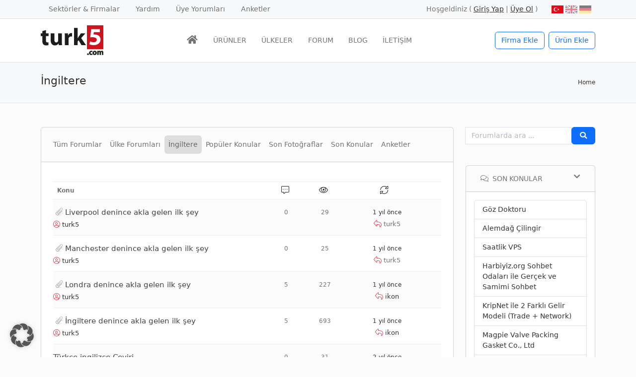

--- FILE ---
content_type: text/html; charset=UTF-8
request_url: https://www.turk5.com/forum/sektor/ulkeler/gb/
body_size: 25183
content:
<!doctype html>
<html lang="tr-TR" prefix="og: https://ogp.me/ns#">
<head><meta charset="UTF-8"><script>if(navigator.userAgent.match(/MSIE|Internet Explorer/i)||navigator.userAgent.match(/Trident\/7\..*?rv:11/i)){var href=document.location.href;if(!href.match(/[?&]nowprocket/)){if(href.indexOf("?")==-1){if(href.indexOf("#")==-1){document.location.href=href+"?nowprocket=1"}else{document.location.href=href.replace("#","?nowprocket=1#")}}else{if(href.indexOf("#")==-1){document.location.href=href+"&nowprocket=1"}else{document.location.href=href.replace("#","&nowprocket=1#")}}}}</script><script>(()=>{class RocketLazyLoadScripts{constructor(){this.v="2.0.4",this.userEvents=["keydown","keyup","mousedown","mouseup","mousemove","mouseover","mouseout","touchmove","touchstart","touchend","touchcancel","wheel","click","dblclick","input"],this.attributeEvents=["onblur","onclick","oncontextmenu","ondblclick","onfocus","onmousedown","onmouseenter","onmouseleave","onmousemove","onmouseout","onmouseover","onmouseup","onmousewheel","onscroll","onsubmit"]}async t(){this.i(),this.o(),/iP(ad|hone)/.test(navigator.userAgent)&&this.h(),this.u(),this.l(this),this.m(),this.k(this),this.p(this),this._(),await Promise.all([this.R(),this.L()]),this.lastBreath=Date.now(),this.S(this),this.P(),this.D(),this.O(),this.M(),await this.C(this.delayedScripts.normal),await this.C(this.delayedScripts.defer),await this.C(this.delayedScripts.async),await this.T(),await this.F(),await this.j(),await this.A(),window.dispatchEvent(new Event("rocket-allScriptsLoaded")),this.everythingLoaded=!0,this.lastTouchEnd&&await new Promise(t=>setTimeout(t,500-Date.now()+this.lastTouchEnd)),this.I(),this.H(),this.U(),this.W()}i(){this.CSPIssue=sessionStorage.getItem("rocketCSPIssue"),document.addEventListener("securitypolicyviolation",t=>{this.CSPIssue||"script-src-elem"!==t.violatedDirective||"data"!==t.blockedURI||(this.CSPIssue=!0,sessionStorage.setItem("rocketCSPIssue",!0))},{isRocket:!0})}o(){window.addEventListener("pageshow",t=>{this.persisted=t.persisted,this.realWindowLoadedFired=!0},{isRocket:!0}),window.addEventListener("pagehide",()=>{this.onFirstUserAction=null},{isRocket:!0})}h(){let t;function e(e){t=e}window.addEventListener("touchstart",e,{isRocket:!0}),window.addEventListener("touchend",function i(o){o.changedTouches[0]&&t.changedTouches[0]&&Math.abs(o.changedTouches[0].pageX-t.changedTouches[0].pageX)<10&&Math.abs(o.changedTouches[0].pageY-t.changedTouches[0].pageY)<10&&o.timeStamp-t.timeStamp<200&&(window.removeEventListener("touchstart",e,{isRocket:!0}),window.removeEventListener("touchend",i,{isRocket:!0}),"INPUT"===o.target.tagName&&"text"===o.target.type||(o.target.dispatchEvent(new TouchEvent("touchend",{target:o.target,bubbles:!0})),o.target.dispatchEvent(new MouseEvent("mouseover",{target:o.target,bubbles:!0})),o.target.dispatchEvent(new PointerEvent("click",{target:o.target,bubbles:!0,cancelable:!0,detail:1,clientX:o.changedTouches[0].clientX,clientY:o.changedTouches[0].clientY})),event.preventDefault()))},{isRocket:!0})}q(t){this.userActionTriggered||("mousemove"!==t.type||this.firstMousemoveIgnored?"keyup"===t.type||"mouseover"===t.type||"mouseout"===t.type||(this.userActionTriggered=!0,this.onFirstUserAction&&this.onFirstUserAction()):this.firstMousemoveIgnored=!0),"click"===t.type&&t.preventDefault(),t.stopPropagation(),t.stopImmediatePropagation(),"touchstart"===this.lastEvent&&"touchend"===t.type&&(this.lastTouchEnd=Date.now()),"click"===t.type&&(this.lastTouchEnd=0),this.lastEvent=t.type,t.composedPath&&t.composedPath()[0].getRootNode()instanceof ShadowRoot&&(t.rocketTarget=t.composedPath()[0]),this.savedUserEvents.push(t)}u(){this.savedUserEvents=[],this.userEventHandler=this.q.bind(this),this.userEvents.forEach(t=>window.addEventListener(t,this.userEventHandler,{passive:!1,isRocket:!0})),document.addEventListener("visibilitychange",this.userEventHandler,{isRocket:!0})}U(){this.userEvents.forEach(t=>window.removeEventListener(t,this.userEventHandler,{passive:!1,isRocket:!0})),document.removeEventListener("visibilitychange",this.userEventHandler,{isRocket:!0}),this.savedUserEvents.forEach(t=>{(t.rocketTarget||t.target).dispatchEvent(new window[t.constructor.name](t.type,t))})}m(){const t="return false",e=Array.from(this.attributeEvents,t=>"data-rocket-"+t),i="["+this.attributeEvents.join("],[")+"]",o="[data-rocket-"+this.attributeEvents.join("],[data-rocket-")+"]",s=(e,i,o)=>{o&&o!==t&&(e.setAttribute("data-rocket-"+i,o),e["rocket"+i]=new Function("event",o),e.setAttribute(i,t))};new MutationObserver(t=>{for(const n of t)"attributes"===n.type&&(n.attributeName.startsWith("data-rocket-")||this.everythingLoaded?n.attributeName.startsWith("data-rocket-")&&this.everythingLoaded&&this.N(n.target,n.attributeName.substring(12)):s(n.target,n.attributeName,n.target.getAttribute(n.attributeName))),"childList"===n.type&&n.addedNodes.forEach(t=>{if(t.nodeType===Node.ELEMENT_NODE)if(this.everythingLoaded)for(const i of[t,...t.querySelectorAll(o)])for(const t of i.getAttributeNames())e.includes(t)&&this.N(i,t.substring(12));else for(const e of[t,...t.querySelectorAll(i)])for(const t of e.getAttributeNames())this.attributeEvents.includes(t)&&s(e,t,e.getAttribute(t))})}).observe(document,{subtree:!0,childList:!0,attributeFilter:[...this.attributeEvents,...e]})}I(){this.attributeEvents.forEach(t=>{document.querySelectorAll("[data-rocket-"+t+"]").forEach(e=>{this.N(e,t)})})}N(t,e){const i=t.getAttribute("data-rocket-"+e);i&&(t.setAttribute(e,i),t.removeAttribute("data-rocket-"+e))}k(t){Object.defineProperty(HTMLElement.prototype,"onclick",{get(){return this.rocketonclick||null},set(e){this.rocketonclick=e,this.setAttribute(t.everythingLoaded?"onclick":"data-rocket-onclick","this.rocketonclick(event)")}})}S(t){function e(e,i){let o=e[i];e[i]=null,Object.defineProperty(e,i,{get:()=>o,set(s){t.everythingLoaded?o=s:e["rocket"+i]=o=s}})}e(document,"onreadystatechange"),e(window,"onload"),e(window,"onpageshow");try{Object.defineProperty(document,"readyState",{get:()=>t.rocketReadyState,set(e){t.rocketReadyState=e},configurable:!0}),document.readyState="loading"}catch(t){console.log("WPRocket DJE readyState conflict, bypassing")}}l(t){this.originalAddEventListener=EventTarget.prototype.addEventListener,this.originalRemoveEventListener=EventTarget.prototype.removeEventListener,this.savedEventListeners=[],EventTarget.prototype.addEventListener=function(e,i,o){o&&o.isRocket||!t.B(e,this)&&!t.userEvents.includes(e)||t.B(e,this)&&!t.userActionTriggered||e.startsWith("rocket-")||t.everythingLoaded?t.originalAddEventListener.call(this,e,i,o):(t.savedEventListeners.push({target:this,remove:!1,type:e,func:i,options:o}),"mouseenter"!==e&&"mouseleave"!==e||t.originalAddEventListener.call(this,e,t.savedUserEvents.push,o))},EventTarget.prototype.removeEventListener=function(e,i,o){o&&o.isRocket||!t.B(e,this)&&!t.userEvents.includes(e)||t.B(e,this)&&!t.userActionTriggered||e.startsWith("rocket-")||t.everythingLoaded?t.originalRemoveEventListener.call(this,e,i,o):t.savedEventListeners.push({target:this,remove:!0,type:e,func:i,options:o})}}J(t,e){this.savedEventListeners=this.savedEventListeners.filter(i=>{let o=i.type,s=i.target||window;return e!==o||t!==s||(this.B(o,s)&&(i.type="rocket-"+o),this.$(i),!1)})}H(){EventTarget.prototype.addEventListener=this.originalAddEventListener,EventTarget.prototype.removeEventListener=this.originalRemoveEventListener,this.savedEventListeners.forEach(t=>this.$(t))}$(t){t.remove?this.originalRemoveEventListener.call(t.target,t.type,t.func,t.options):this.originalAddEventListener.call(t.target,t.type,t.func,t.options)}p(t){let e;function i(e){return t.everythingLoaded?e:e.split(" ").map(t=>"load"===t||t.startsWith("load.")?"rocket-jquery-load":t).join(" ")}function o(o){function s(e){const s=o.fn[e];o.fn[e]=o.fn.init.prototype[e]=function(){return this[0]===window&&t.userActionTriggered&&("string"==typeof arguments[0]||arguments[0]instanceof String?arguments[0]=i(arguments[0]):"object"==typeof arguments[0]&&Object.keys(arguments[0]).forEach(t=>{const e=arguments[0][t];delete arguments[0][t],arguments[0][i(t)]=e})),s.apply(this,arguments),this}}if(o&&o.fn&&!t.allJQueries.includes(o)){const e={DOMContentLoaded:[],"rocket-DOMContentLoaded":[]};for(const t in e)document.addEventListener(t,()=>{e[t].forEach(t=>t())},{isRocket:!0});o.fn.ready=o.fn.init.prototype.ready=function(i){function s(){parseInt(o.fn.jquery)>2?setTimeout(()=>i.bind(document)(o)):i.bind(document)(o)}return"function"==typeof i&&(t.realDomReadyFired?!t.userActionTriggered||t.fauxDomReadyFired?s():e["rocket-DOMContentLoaded"].push(s):e.DOMContentLoaded.push(s)),o([])},s("on"),s("one"),s("off"),t.allJQueries.push(o)}e=o}t.allJQueries=[],o(window.jQuery),Object.defineProperty(window,"jQuery",{get:()=>e,set(t){o(t)}})}P(){const t=new Map;document.write=document.writeln=function(e){const i=document.currentScript,o=document.createRange(),s=i.parentElement;let n=t.get(i);void 0===n&&(n=i.nextSibling,t.set(i,n));const c=document.createDocumentFragment();o.setStart(c,0),c.appendChild(o.createContextualFragment(e)),s.insertBefore(c,n)}}async R(){return new Promise(t=>{this.userActionTriggered?t():this.onFirstUserAction=t})}async L(){return new Promise(t=>{document.addEventListener("DOMContentLoaded",()=>{this.realDomReadyFired=!0,t()},{isRocket:!0})})}async j(){return this.realWindowLoadedFired?Promise.resolve():new Promise(t=>{window.addEventListener("load",t,{isRocket:!0})})}M(){this.pendingScripts=[];this.scriptsMutationObserver=new MutationObserver(t=>{for(const e of t)e.addedNodes.forEach(t=>{"SCRIPT"!==t.tagName||t.noModule||t.isWPRocket||this.pendingScripts.push({script:t,promise:new Promise(e=>{const i=()=>{const i=this.pendingScripts.findIndex(e=>e.script===t);i>=0&&this.pendingScripts.splice(i,1),e()};t.addEventListener("load",i,{isRocket:!0}),t.addEventListener("error",i,{isRocket:!0}),setTimeout(i,1e3)})})})}),this.scriptsMutationObserver.observe(document,{childList:!0,subtree:!0})}async F(){await this.X(),this.pendingScripts.length?(await this.pendingScripts[0].promise,await this.F()):this.scriptsMutationObserver.disconnect()}D(){this.delayedScripts={normal:[],async:[],defer:[]},document.querySelectorAll("script[type$=rocketlazyloadscript]").forEach(t=>{t.hasAttribute("data-rocket-src")?t.hasAttribute("async")&&!1!==t.async?this.delayedScripts.async.push(t):t.hasAttribute("defer")&&!1!==t.defer||"module"===t.getAttribute("data-rocket-type")?this.delayedScripts.defer.push(t):this.delayedScripts.normal.push(t):this.delayedScripts.normal.push(t)})}async _(){await this.L();let t=[];document.querySelectorAll("script[type$=rocketlazyloadscript][data-rocket-src]").forEach(e=>{let i=e.getAttribute("data-rocket-src");if(i&&!i.startsWith("data:")){i.startsWith("//")&&(i=location.protocol+i);try{const o=new URL(i).origin;o!==location.origin&&t.push({src:o,crossOrigin:e.crossOrigin||"module"===e.getAttribute("data-rocket-type")})}catch(t){}}}),t=[...new Map(t.map(t=>[JSON.stringify(t),t])).values()],this.Y(t,"preconnect")}async G(t){if(await this.K(),!0!==t.noModule||!("noModule"in HTMLScriptElement.prototype))return new Promise(e=>{let i;function o(){(i||t).setAttribute("data-rocket-status","executed"),e()}try{if(navigator.userAgent.includes("Firefox/")||""===navigator.vendor||this.CSPIssue)i=document.createElement("script"),[...t.attributes].forEach(t=>{let e=t.nodeName;"type"!==e&&("data-rocket-type"===e&&(e="type"),"data-rocket-src"===e&&(e="src"),i.setAttribute(e,t.nodeValue))}),t.text&&(i.text=t.text),t.nonce&&(i.nonce=t.nonce),i.hasAttribute("src")?(i.addEventListener("load",o,{isRocket:!0}),i.addEventListener("error",()=>{i.setAttribute("data-rocket-status","failed-network"),e()},{isRocket:!0}),setTimeout(()=>{i.isConnected||e()},1)):(i.text=t.text,o()),i.isWPRocket=!0,t.parentNode.replaceChild(i,t);else{const i=t.getAttribute("data-rocket-type"),s=t.getAttribute("data-rocket-src");i?(t.type=i,t.removeAttribute("data-rocket-type")):t.removeAttribute("type"),t.addEventListener("load",o,{isRocket:!0}),t.addEventListener("error",i=>{this.CSPIssue&&i.target.src.startsWith("data:")?(console.log("WPRocket: CSP fallback activated"),t.removeAttribute("src"),this.G(t).then(e)):(t.setAttribute("data-rocket-status","failed-network"),e())},{isRocket:!0}),s?(t.fetchPriority="high",t.removeAttribute("data-rocket-src"),t.src=s):t.src="data:text/javascript;base64,"+window.btoa(unescape(encodeURIComponent(t.text)))}}catch(i){t.setAttribute("data-rocket-status","failed-transform"),e()}});t.setAttribute("data-rocket-status","skipped")}async C(t){const e=t.shift();return e?(e.isConnected&&await this.G(e),this.C(t)):Promise.resolve()}O(){this.Y([...this.delayedScripts.normal,...this.delayedScripts.defer,...this.delayedScripts.async],"preload")}Y(t,e){this.trash=this.trash||[];let i=!0;var o=document.createDocumentFragment();t.forEach(t=>{const s=t.getAttribute&&t.getAttribute("data-rocket-src")||t.src;if(s&&!s.startsWith("data:")){const n=document.createElement("link");n.href=s,n.rel=e,"preconnect"!==e&&(n.as="script",n.fetchPriority=i?"high":"low"),t.getAttribute&&"module"===t.getAttribute("data-rocket-type")&&(n.crossOrigin=!0),t.crossOrigin&&(n.crossOrigin=t.crossOrigin),t.integrity&&(n.integrity=t.integrity),t.nonce&&(n.nonce=t.nonce),o.appendChild(n),this.trash.push(n),i=!1}}),document.head.appendChild(o)}W(){this.trash.forEach(t=>t.remove())}async T(){try{document.readyState="interactive"}catch(t){}this.fauxDomReadyFired=!0;try{await this.K(),this.J(document,"readystatechange"),document.dispatchEvent(new Event("rocket-readystatechange")),await this.K(),document.rocketonreadystatechange&&document.rocketonreadystatechange(),await this.K(),this.J(document,"DOMContentLoaded"),document.dispatchEvent(new Event("rocket-DOMContentLoaded")),await this.K(),this.J(window,"DOMContentLoaded"),window.dispatchEvent(new Event("rocket-DOMContentLoaded"))}catch(t){console.error(t)}}async A(){try{document.readyState="complete"}catch(t){}try{await this.K(),this.J(document,"readystatechange"),document.dispatchEvent(new Event("rocket-readystatechange")),await this.K(),document.rocketonreadystatechange&&document.rocketonreadystatechange(),await this.K(),this.J(window,"load"),window.dispatchEvent(new Event("rocket-load")),await this.K(),window.rocketonload&&window.rocketonload(),await this.K(),this.allJQueries.forEach(t=>t(window).trigger("rocket-jquery-load")),await this.K(),this.J(window,"pageshow");const t=new Event("rocket-pageshow");t.persisted=this.persisted,window.dispatchEvent(t),await this.K(),window.rocketonpageshow&&window.rocketonpageshow({persisted:this.persisted})}catch(t){console.error(t)}}async K(){Date.now()-this.lastBreath>45&&(await this.X(),this.lastBreath=Date.now())}async X(){return document.hidden?new Promise(t=>setTimeout(t)):new Promise(t=>requestAnimationFrame(t))}B(t,e){return e===document&&"readystatechange"===t||(e===document&&"DOMContentLoaded"===t||(e===window&&"DOMContentLoaded"===t||(e===window&&"load"===t||e===window&&"pageshow"===t)))}static run(){(new RocketLazyLoadScripts).t()}}RocketLazyLoadScripts.run()})();</script>
	
	<meta name="viewport" content="width=device-width, initial-scale=1, shrink-to-fit=no">
	<link rel="profile" href="https://gmpg.org/xfn/11">

	<link rel="alternate" hreflang="tr" href="https://www.turk5.com/forum/sektor/ulkeler/gb/" />
<link rel="alternate" hreflang="x-default" href="https://www.turk5.com/forum/sektor/ulkeler/gb/" />

<!-- Rank Math PRO tarafından Arama Motoru Optimizasyonu - https://rankmath.com/ -->
<title>İngiltere&#039;deki Türkler › İngiltere Forum</title>
<meta name="description" content="İngiltere&#039;deki Türklerin Buluşma Noktası."/>
<meta name="robots" content="follow, index, max-snippet:-1, max-video-preview:-1, max-image-preview:large"/>
<link rel="canonical" href="https://www.turk5.com/forum/sektor/ulkeler/gb/" />
<meta property="og:locale" content="tr_TR" />
<meta property="og:type" content="article" />
<meta property="og:title" content="İngiltere&#039;deki Türkler › İngiltere Forum" />
<meta property="og:description" content="İngiltere&#039;deki Türklerin Buluşma Noktası." />
<meta property="og:url" content="https://www.turk5.com/forum/sektor/ulkeler/gb/" />
<meta property="og:site_name" content="turk5 forumlar" />
<meta property="article:publisher" content="https://www.facebook.com/turk.sirketler" />
<meta property="article:author" content="https://www.facebook.com/turk.sirketler" />
<meta property="og:updated_time" content="2018-03-04T21:30:08+01:00" />
<meta property="og:image" content="https://www.turk5.com/forum/wp-content/uploads/2018/03/ingiltere-forum.jpg" />
<meta property="og:image:secure_url" content="https://www.turk5.com/forum/wp-content/uploads/2018/03/ingiltere-forum.jpg" />
<meta property="og:image:width" content="470" />
<meta property="og:image:height" content="246" />
<meta property="og:image:alt" content="İngiltere&#039;deki Türklerin Buluşma Noktası" />
<meta property="og:image:type" content="image/jpeg" />
<meta name="twitter:card" content="summary_large_image" />
<meta name="twitter:title" content="İngiltere&#039;deki Türkler › İngiltere Forum" />
<meta name="twitter:description" content="İngiltere&#039;deki Türklerin Buluşma Noktası." />
<meta name="twitter:site" content="@turk5_com" />
<meta name="twitter:creator" content="@turk5_com" />
<meta name="twitter:image" content="https://www.turk5.com/forum/wp-content/uploads/2018/03/ingiltere-forum.jpg" />
<!-- /Rank Math WordPress SEO eklentisi -->


<style id='wp-img-auto-sizes-contain-inline-css'>
img:is([sizes=auto i],[sizes^="auto," i]){contain-intrinsic-size:3000px 1500px}
/*# sourceURL=wp-img-auto-sizes-contain-inline-css */
</style>
<link data-minify="1" rel='stylesheet' id='dashicons-css' href='https://www.turk5.com/forum/wp-content/cache/min/1/forum/wp-includes/css/dashicons.min.css?ver=1768420828' media='all' />
<link data-minify="1" rel='stylesheet' id='post-views-counter-frontend-css' href='https://www.turk5.com/forum/wp-content/cache/min/1/forum/wp-content/plugins/post-views-counter/css/frontend.css?ver=1768420828' media='all' />
<style id='classic-theme-styles-inline-css'>
/*! This file is auto-generated */
.wp-block-button__link{color:#fff;background-color:#32373c;border-radius:9999px;box-shadow:none;text-decoration:none;padding:calc(.667em + 2px) calc(1.333em + 2px);font-size:1.125em}.wp-block-file__button{background:#32373c;color:#fff;text-decoration:none}
/*# sourceURL=/wp-includes/css/classic-themes.min.css */
</style>
<link data-minify="1" rel='stylesheet' id='forum-style-css' href='https://www.turk5.com/forum/wp-content/cache/min/1/forum/wp-content/plugins/aa-utility/css/forum.css?ver=1768420828' media='all' />
<link rel='stylesheet' id='bbp-default-css' href='https://www.turk5.com/forum/wp-content/plugins/bbpress/templates/default/css/bbpress.min.css?ver=2.6.14' media='all' />
<link data-minify="1" rel='stylesheet' id='moderation-tools-bbpress-css' href='https://www.turk5.com/forum/wp-content/cache/min/1/forum/wp-content/plugins/moderation-tools-for-bbpress/css/front.css?ver=1768420828' media='all' />
<link data-minify="1" rel='stylesheet' id='main-css' href='https://www.turk5.com/forum/wp-content/cache/min/1/forum/wp-content/themes/m2m/css/main.css?ver=1768420828' media='all' />
<link rel='stylesheet' id='bootstrap-select-style-css' href='https://www.turk5.com/forum/wp-content/themes/m2m/css/bootstrap-select.min.css?ver=6.9' media='all' />
<link data-minify="1" rel='stylesheet' id='fontawesome-css' href='https://www.turk5.com/forum/wp-content/cache/min/1/forum/wp-content/themes/m2m/css/_fontawesome.css?ver=1768420828' media='all' />
<link rel='stylesheet' id='glightbox-css-css' href='https://www.turk5.com/forum/wp-content/themes/m2m/css/glightbox.min.css?ver=6.9' media='all' />
<link rel='stylesheet' id='m2m-style-css' href='https://www.turk5.com/forum/wp-content/themes/m2m/style.css?ver=1.0.5' media='all' />
<link rel='stylesheet' id='gdatt-attachments-css' href='https://www.turk5.com/forum/wp-content/plugins/gd-bbpress-attachments/css/front.min.css?ver=4.6_b2510_free' media='all' />
<link data-minify="1" rel='stylesheet' id='borlabs-cookie-custom-css' href='https://www.turk5.com/forum/wp-content/cache/min/1/forum/wp-content/cache/borlabs-cookie/1/borlabs-cookie-1-tr.css?ver=1768420828' media='all' />
<script id="post-views-counter-frontend-js-before">
var pvcArgsFrontend = {"mode":"js","postID":171,"requestURL":"https:\/\/www.turk5.com\/forum\/wp-admin\/admin-ajax.php","nonce":"625d26660c","dataStorage":"cookies","multisite":false,"path":"\/","domain":".turk5.com"};

//# sourceURL=post-views-counter-frontend-js-before
</script>
<script data-minify="1" src="https://www.turk5.com/forum/wp-content/cache/min/1/forum/wp-content/plugins/post-views-counter/js/frontend.js?ver=1768420836" id="post-views-counter-frontend-js" data-rocket-defer defer></script>
<script src="https://www.turk5.com/forum/wp-includes/js/jquery/jquery.min.js?ver=3.7.1" id="jquery-core-js" data-rocket-defer defer></script>
<script src="https://www.turk5.com/forum/wp-includes/js/jquery/jquery-migrate.min.js?ver=3.4.1" id="jquery-migrate-js" data-rocket-defer defer></script>
<script id="aa_custom_js-js-extra">
var ajax_object2 = {"ajax_url":"https://www.turk5.com/forum/wp-admin/admin-ajax.php"};
//# sourceURL=aa_custom_js-js-extra
</script>
<script data-minify="1" src="https://www.turk5.com/forum/wp-content/cache/min/1/forum/wp-content/plugins/aa-utility/js/aa_custom.js?ver=1768420828" id="aa_custom_js-js" data-rocket-defer defer></script>
<script data-no-optimize="1" data-no-minify="1" data-cfasync="false" nowprocket src="https://www.turk5.com/forum/wp-content/plugins/borlabs-cookie/assets/javascript/borlabs-cookie-tcf-stub.min.js?ver=3.3.23" id="borlabs-cookie-stub-js"></script>
<script data-no-optimize="1" data-no-minify="1" data-cfasync="false" nowprocket src="https://www.turk5.com/forum/wp-content/cache/borlabs-cookie/1/borlabs-cookie-config-tr.json.js?ver=3.3.23-79" id="borlabs-cookie-config-js"></script>
<script data-no-optimize="1" data-no-minify="1" data-cfasync="false" nowprocket src="https://www.turk5.com/forum/wp-content/plugins/borlabs-cookie/assets/javascript/borlabs-cookie-prioritize.min.js?ver=3.3.23" id="borlabs-cookie-prioritize-js"></script>
<meta name="generator" content="WPML ver:4.8.6 stt:1,3,53;" />
<script nowprocket data-borlabs-cookie-script-blocker-ignore>
if ('1' === '1' && ('0' === '1' || '1' === '1')) {
    window['gtag_enable_tcf_support'] = true;
}
window.dataLayer = window.dataLayer || [];
if (typeof gtag !== 'function') {
    function gtag() {
        dataLayer.push(arguments);
    }
}
gtag('set', 'developer_id.dYjRjMm', true);
if ('0' === '1' || '1' === '1') {
    if (window.BorlabsCookieGoogleConsentModeDefaultSet !== true) {
        let getCookieValue = function (name) {
            return document.cookie.match('(^|;)\\s*' + name + '\\s*=\\s*([^;]+)')?.pop() || '';
        };
        let cookieValue = getCookieValue('borlabs-cookie-gcs');
        let consentsFromCookie = {};
        if (cookieValue !== '') {
            consentsFromCookie = JSON.parse(decodeURIComponent(cookieValue));
        }
        let defaultValues = {
            'ad_storage': 'denied',
            'ad_user_data': 'denied',
            'ad_personalization': 'denied',
            'analytics_storage': 'denied',
            'functionality_storage': 'denied',
            'personalization_storage': 'denied',
            'security_storage': 'denied',
            'wait_for_update': 500,
        };
        gtag('consent', 'default', { ...defaultValues, ...consentsFromCookie });
    }
    window.BorlabsCookieGoogleConsentModeDefaultSet = true;
    let borlabsCookieConsentChangeHandler = function () {
        window.dataLayer = window.dataLayer || [];
        if (typeof gtag !== 'function') { function gtag(){dataLayer.push(arguments);} }

        let getCookieValue = function (name) {
            return document.cookie.match('(^|;)\\s*' + name + '\\s*=\\s*([^;]+)')?.pop() || '';
        };
        let cookieValue = getCookieValue('borlabs-cookie-gcs');
        let consentsFromCookie = {};
        if (cookieValue !== '') {
            consentsFromCookie = JSON.parse(decodeURIComponent(cookieValue));
        }

        consentsFromCookie.analytics_storage = BorlabsCookie.Consents.hasConsent('google-analytics') ? 'granted' : 'denied';

        BorlabsCookie.CookieLibrary.setCookie(
            'borlabs-cookie-gcs',
            JSON.stringify(consentsFromCookie),
            BorlabsCookie.Settings.automaticCookieDomainAndPath.value ? '' : BorlabsCookie.Settings.cookieDomain.value,
            BorlabsCookie.Settings.cookiePath.value,
            BorlabsCookie.Cookie.getPluginCookie().expires,
            BorlabsCookie.Settings.cookieSecure.value,
            BorlabsCookie.Settings.cookieSameSite.value
        );
    }
    document.addEventListener('borlabs-cookie-consent-saved', borlabsCookieConsentChangeHandler);
    document.addEventListener('borlabs-cookie-handle-unblock', borlabsCookieConsentChangeHandler);
}
if ('0' === '1') {
    gtag("js", new Date());
    gtag("config", "G-DHG2DM778B", {"anonymize_ip": true});

    (function (w, d, s, i) {
        var f = d.getElementsByTagName(s)[0],
            j = d.createElement(s);
        j.async = true;
        j.src =
            "https://www.googletagmanager.com/gtag/js?id=" + i;
        f.parentNode.insertBefore(j, f);
    })(window, document, "script", "G-DHG2DM778B");
}
</script><link rel="icon" href="https://www.turk5.com/forum/wp-content/uploads/2018/08/turk5.png" sizes="32x32" />
<link rel="icon" href="https://www.turk5.com/forum/wp-content/uploads/2018/08/turk5.png" sizes="192x192" />
<link rel="apple-touch-icon" href="https://www.turk5.com/forum/wp-content/uploads/2018/08/turk5.png" />
<meta name="msapplication-TileImage" content="https://www.turk5.com/forum/wp-content/uploads/2018/08/turk5.png" />
<noscript><style id="rocket-lazyload-nojs-css">.rll-youtube-player, [data-lazy-src]{display:none !important;}</style></noscript><script type="rocketlazyloadscript">
/*! loadCSS rel=preload polyfill. [c]2017 Filament Group, Inc. MIT License */
(function(w){"use strict";if(!w.loadCSS){w.loadCSS=function(){}}
var rp=loadCSS.relpreload={};rp.support=(function(){var ret;try{ret=w.document.createElement("link").relList.supports("preload")}catch(e){ret=!1}
return function(){return ret}})();rp.bindMediaToggle=function(link){var finalMedia=link.media||"all";function enableStylesheet(){link.media=finalMedia}
if(link.addEventListener){link.addEventListener("load",enableStylesheet)}else if(link.attachEvent){link.attachEvent("onload",enableStylesheet)}
setTimeout(function(){link.rel="stylesheet";link.media="only x"});setTimeout(enableStylesheet,3000)};rp.poly=function(){if(rp.support()){return}
var links=w.document.getElementsByTagName("link");for(var i=0;i<links.length;i++){var link=links[i];if(link.rel==="preload"&&link.getAttribute("as")==="style"&&!link.getAttribute("data-loadcss")){link.setAttribute("data-loadcss",!0);rp.bindMediaToggle(link)}}};if(!rp.support()){rp.poly();var run=w.setInterval(rp.poly,500);if(w.addEventListener){w.addEventListener("load",function(){rp.poly();w.clearInterval(run)})}else if(w.attachEvent){w.attachEvent("onload",function(){rp.poly();w.clearInterval(run)})}}
if(typeof exports!=="undefined"){exports.loadCSS=loadCSS}
else{w.loadCSS=loadCSS}}(typeof global!=="undefined"?global:this))
</script><style id='global-styles-inline-css'>
:root{--wp--preset--aspect-ratio--square: 1;--wp--preset--aspect-ratio--4-3: 4/3;--wp--preset--aspect-ratio--3-4: 3/4;--wp--preset--aspect-ratio--3-2: 3/2;--wp--preset--aspect-ratio--2-3: 2/3;--wp--preset--aspect-ratio--16-9: 16/9;--wp--preset--aspect-ratio--9-16: 9/16;--wp--preset--color--black: #000000;--wp--preset--color--cyan-bluish-gray: #abb8c3;--wp--preset--color--white: #ffffff;--wp--preset--color--pale-pink: #f78da7;--wp--preset--color--vivid-red: #cf2e2e;--wp--preset--color--luminous-vivid-orange: #ff6900;--wp--preset--color--luminous-vivid-amber: #fcb900;--wp--preset--color--light-green-cyan: #7bdcb5;--wp--preset--color--vivid-green-cyan: #00d084;--wp--preset--color--pale-cyan-blue: #8ed1fc;--wp--preset--color--vivid-cyan-blue: #0693e3;--wp--preset--color--vivid-purple: #9b51e0;--wp--preset--gradient--vivid-cyan-blue-to-vivid-purple: linear-gradient(135deg,rgb(6,147,227) 0%,rgb(155,81,224) 100%);--wp--preset--gradient--light-green-cyan-to-vivid-green-cyan: linear-gradient(135deg,rgb(122,220,180) 0%,rgb(0,208,130) 100%);--wp--preset--gradient--luminous-vivid-amber-to-luminous-vivid-orange: linear-gradient(135deg,rgb(252,185,0) 0%,rgb(255,105,0) 100%);--wp--preset--gradient--luminous-vivid-orange-to-vivid-red: linear-gradient(135deg,rgb(255,105,0) 0%,rgb(207,46,46) 100%);--wp--preset--gradient--very-light-gray-to-cyan-bluish-gray: linear-gradient(135deg,rgb(238,238,238) 0%,rgb(169,184,195) 100%);--wp--preset--gradient--cool-to-warm-spectrum: linear-gradient(135deg,rgb(74,234,220) 0%,rgb(151,120,209) 20%,rgb(207,42,186) 40%,rgb(238,44,130) 60%,rgb(251,105,98) 80%,rgb(254,248,76) 100%);--wp--preset--gradient--blush-light-purple: linear-gradient(135deg,rgb(255,206,236) 0%,rgb(152,150,240) 100%);--wp--preset--gradient--blush-bordeaux: linear-gradient(135deg,rgb(254,205,165) 0%,rgb(254,45,45) 50%,rgb(107,0,62) 100%);--wp--preset--gradient--luminous-dusk: linear-gradient(135deg,rgb(255,203,112) 0%,rgb(199,81,192) 50%,rgb(65,88,208) 100%);--wp--preset--gradient--pale-ocean: linear-gradient(135deg,rgb(255,245,203) 0%,rgb(182,227,212) 50%,rgb(51,167,181) 100%);--wp--preset--gradient--electric-grass: linear-gradient(135deg,rgb(202,248,128) 0%,rgb(113,206,126) 100%);--wp--preset--gradient--midnight: linear-gradient(135deg,rgb(2,3,129) 0%,rgb(40,116,252) 100%);--wp--preset--font-size--small: 13px;--wp--preset--font-size--medium: 20px;--wp--preset--font-size--large: 36px;--wp--preset--font-size--x-large: 42px;--wp--preset--spacing--20: 0.44rem;--wp--preset--spacing--30: 0.67rem;--wp--preset--spacing--40: 1rem;--wp--preset--spacing--50: 1.5rem;--wp--preset--spacing--60: 2.25rem;--wp--preset--spacing--70: 3.38rem;--wp--preset--spacing--80: 5.06rem;--wp--preset--shadow--natural: 6px 6px 9px rgba(0, 0, 0, 0.2);--wp--preset--shadow--deep: 12px 12px 50px rgba(0, 0, 0, 0.4);--wp--preset--shadow--sharp: 6px 6px 0px rgba(0, 0, 0, 0.2);--wp--preset--shadow--outlined: 6px 6px 0px -3px rgb(255, 255, 255), 6px 6px rgb(0, 0, 0);--wp--preset--shadow--crisp: 6px 6px 0px rgb(0, 0, 0);}:where(.is-layout-flex){gap: 0.5em;}:where(.is-layout-grid){gap: 0.5em;}body .is-layout-flex{display: flex;}.is-layout-flex{flex-wrap: wrap;align-items: center;}.is-layout-flex > :is(*, div){margin: 0;}body .is-layout-grid{display: grid;}.is-layout-grid > :is(*, div){margin: 0;}:where(.wp-block-columns.is-layout-flex){gap: 2em;}:where(.wp-block-columns.is-layout-grid){gap: 2em;}:where(.wp-block-post-template.is-layout-flex){gap: 1.25em;}:where(.wp-block-post-template.is-layout-grid){gap: 1.25em;}.has-black-color{color: var(--wp--preset--color--black) !important;}.has-cyan-bluish-gray-color{color: var(--wp--preset--color--cyan-bluish-gray) !important;}.has-white-color{color: var(--wp--preset--color--white) !important;}.has-pale-pink-color{color: var(--wp--preset--color--pale-pink) !important;}.has-vivid-red-color{color: var(--wp--preset--color--vivid-red) !important;}.has-luminous-vivid-orange-color{color: var(--wp--preset--color--luminous-vivid-orange) !important;}.has-luminous-vivid-amber-color{color: var(--wp--preset--color--luminous-vivid-amber) !important;}.has-light-green-cyan-color{color: var(--wp--preset--color--light-green-cyan) !important;}.has-vivid-green-cyan-color{color: var(--wp--preset--color--vivid-green-cyan) !important;}.has-pale-cyan-blue-color{color: var(--wp--preset--color--pale-cyan-blue) !important;}.has-vivid-cyan-blue-color{color: var(--wp--preset--color--vivid-cyan-blue) !important;}.has-vivid-purple-color{color: var(--wp--preset--color--vivid-purple) !important;}.has-black-background-color{background-color: var(--wp--preset--color--black) !important;}.has-cyan-bluish-gray-background-color{background-color: var(--wp--preset--color--cyan-bluish-gray) !important;}.has-white-background-color{background-color: var(--wp--preset--color--white) !important;}.has-pale-pink-background-color{background-color: var(--wp--preset--color--pale-pink) !important;}.has-vivid-red-background-color{background-color: var(--wp--preset--color--vivid-red) !important;}.has-luminous-vivid-orange-background-color{background-color: var(--wp--preset--color--luminous-vivid-orange) !important;}.has-luminous-vivid-amber-background-color{background-color: var(--wp--preset--color--luminous-vivid-amber) !important;}.has-light-green-cyan-background-color{background-color: var(--wp--preset--color--light-green-cyan) !important;}.has-vivid-green-cyan-background-color{background-color: var(--wp--preset--color--vivid-green-cyan) !important;}.has-pale-cyan-blue-background-color{background-color: var(--wp--preset--color--pale-cyan-blue) !important;}.has-vivid-cyan-blue-background-color{background-color: var(--wp--preset--color--vivid-cyan-blue) !important;}.has-vivid-purple-background-color{background-color: var(--wp--preset--color--vivid-purple) !important;}.has-black-border-color{border-color: var(--wp--preset--color--black) !important;}.has-cyan-bluish-gray-border-color{border-color: var(--wp--preset--color--cyan-bluish-gray) !important;}.has-white-border-color{border-color: var(--wp--preset--color--white) !important;}.has-pale-pink-border-color{border-color: var(--wp--preset--color--pale-pink) !important;}.has-vivid-red-border-color{border-color: var(--wp--preset--color--vivid-red) !important;}.has-luminous-vivid-orange-border-color{border-color: var(--wp--preset--color--luminous-vivid-orange) !important;}.has-luminous-vivid-amber-border-color{border-color: var(--wp--preset--color--luminous-vivid-amber) !important;}.has-light-green-cyan-border-color{border-color: var(--wp--preset--color--light-green-cyan) !important;}.has-vivid-green-cyan-border-color{border-color: var(--wp--preset--color--vivid-green-cyan) !important;}.has-pale-cyan-blue-border-color{border-color: var(--wp--preset--color--pale-cyan-blue) !important;}.has-vivid-cyan-blue-border-color{border-color: var(--wp--preset--color--vivid-cyan-blue) !important;}.has-vivid-purple-border-color{border-color: var(--wp--preset--color--vivid-purple) !important;}.has-vivid-cyan-blue-to-vivid-purple-gradient-background{background: var(--wp--preset--gradient--vivid-cyan-blue-to-vivid-purple) !important;}.has-light-green-cyan-to-vivid-green-cyan-gradient-background{background: var(--wp--preset--gradient--light-green-cyan-to-vivid-green-cyan) !important;}.has-luminous-vivid-amber-to-luminous-vivid-orange-gradient-background{background: var(--wp--preset--gradient--luminous-vivid-amber-to-luminous-vivid-orange) !important;}.has-luminous-vivid-orange-to-vivid-red-gradient-background{background: var(--wp--preset--gradient--luminous-vivid-orange-to-vivid-red) !important;}.has-very-light-gray-to-cyan-bluish-gray-gradient-background{background: var(--wp--preset--gradient--very-light-gray-to-cyan-bluish-gray) !important;}.has-cool-to-warm-spectrum-gradient-background{background: var(--wp--preset--gradient--cool-to-warm-spectrum) !important;}.has-blush-light-purple-gradient-background{background: var(--wp--preset--gradient--blush-light-purple) !important;}.has-blush-bordeaux-gradient-background{background: var(--wp--preset--gradient--blush-bordeaux) !important;}.has-luminous-dusk-gradient-background{background: var(--wp--preset--gradient--luminous-dusk) !important;}.has-pale-ocean-gradient-background{background: var(--wp--preset--gradient--pale-ocean) !important;}.has-electric-grass-gradient-background{background: var(--wp--preset--gradient--electric-grass) !important;}.has-midnight-gradient-background{background: var(--wp--preset--gradient--midnight) !important;}.has-small-font-size{font-size: var(--wp--preset--font-size--small) !important;}.has-medium-font-size{font-size: var(--wp--preset--font-size--medium) !important;}.has-large-font-size{font-size: var(--wp--preset--font-size--large) !important;}.has-x-large-font-size{font-size: var(--wp--preset--font-size--x-large) !important;}
/*# sourceURL=global-styles-inline-css */
</style>
<meta name="generator" content="WP Rocket 3.20.3" data-wpr-features="wpr_delay_js wpr_defer_js wpr_minify_js wpr_lazyload_images wpr_lazyload_iframes wpr_image_dimensions wpr_minify_css wpr_preload_links wpr_mobile" /></head>

<body class="forum bbpress bbp-no-js wp-singular forum-template-default single single-forum postid-171 wp-theme-m2m no-sidebar">

<script type="rocketlazyloadscript" data-rocket-type="text/javascript" id="bbp-swap-no-js-body-class">
	document.body.className = document.body.className.replace( 'bbp-no-js', 'bbp-js' );
</script>


<div data-rocket-location-hash="5bcbc65ad7c333a5cf12d0751fd42940" id="to-top"></div>

<div data-rocket-location-hash="0ae9facdd2101187b276d746ff3f84f6" id="page" class="site">

	<header data-rocket-location-hash="be736f29a6ddd0b00dc4695501d84ccc" id="masthead" class="site-header bg-white">

		
<div data-rocket-location-hash="c86dd243b11345fab785cdbbd18a583f" class="top-bar bg-light d-none d-lg-block border-bottom">
	<div data-rocket-location-hash="c2b2a1461d8b94e639cd80a05325878c" class="container">
    		<div data-rocket-location-hash="459ef3f9f116f091bc911e896d055d93" class="row">
      			<div class="col-md-6">
			       <div class="menu-top-menu-tr-container"><ul id="menu-top-menu-tr" class="nav"><li  id="menu-item-218" class="menu-item menu-item-type-custom menu-item-object-custom nav-item nav-item-218"><a href="https://www.turk5.com/sektorler/" class="nav-link">Sektörler &#038; Firmalar</a></li>
<li  id="menu-item-61155" class="menu-item menu-item-type-custom menu-item-object-custom nav-item nav-item-61155"><a href="https://www.turk5.com/yardim/" class="nav-link">Yardım</a></li>
<li  id="menu-item-61156" class="menu-item menu-item-type-custom menu-item-object-custom nav-item nav-item-61156"><a href="https://www.turk5.com/uyelerimizden-yorumlar/" class="nav-link">Üye Yorumları</a></li>
<li  id="menu-item-60401" class="menu-item menu-item-type-post_type menu-item-object-page nav-item nav-item-60401"><a href="https://www.turk5.com/forum/anketler/" class="nav-link">Anketler</a></li>
</ul></div>			</div>
			<div class="col d-none d-md-block">
				<div class="py-2">
					<div class="me-2 float-end">
													<img src="data:image/svg+xml,%3Csvg%20xmlns='http://www.w3.org/2000/svg'%20viewBox='0%200%2024%2016'%3E%3C/svg%3E" height="16" alt="tr" width="24" class="wpml-ls-flag ms-1" data-lazy-src="https://www.turk5.com/forum/wp-content/uploads/flags/turkce.svg" /><noscript><img src="https://www.turk5.com/forum/wp-content/uploads/flags/turkce.svg" height="16" alt="tr" width="24" class="wpml-ls-flag ms-1" /></noscript><a class="wpml-ls-notactive-language" href="https://www.turk5.com/forum/en/"><img src="data:image/svg+xml,%3Csvg%20xmlns='http://www.w3.org/2000/svg'%20viewBox='0%200%2024%2016'%3E%3C/svg%3E" height="16" alt="en" width="24" class="wpml-ls-flag ms-1" data-lazy-src="https://www.turk5.com/forum/wp-content/uploads/flags/english.svg" /><noscript><img src="https://www.turk5.com/forum/wp-content/uploads/flags/english.svg" height="16" alt="en" width="24" class="wpml-ls-flag ms-1" /></noscript></a><a class="wpml-ls-notactive-language" href="https://www.turk5.com/forum/de/"><img src="data:image/svg+xml,%3Csvg%20xmlns='http://www.w3.org/2000/svg'%20viewBox='0%200%2024%2016'%3E%3C/svg%3E" height="16" alt="de" width="24" class="wpml-ls-flag ms-1" data-lazy-src="https://www.turk5.com/forum/wp-content/uploads/flags/deutsch.svg" /><noscript><img src="https://www.turk5.com/forum/wp-content/uploads/flags/deutsch.svg" height="16" alt="de" width="24" class="wpml-ls-flag ms-1" /></noscript></a>											</div>
					<div class="float-end me-4">
													Hoşgeldiniz ( <a href="https://www.turk5.com/wp-login.php?action=login"><u>Giriş Yap</u></a> |
							<a href="https://www.turk5.com/wp-login.php?action=register"><u>Üye Ol</u></a> )
											</div>
				</div>
			</div>
		</div>
	</div>
</div>


		<nav id="nav-main" class="navbar navbar-expand-lg navbar-light py-2 border-bottom">

			<div class="container">
				
				<div class="navbar-brand">
					<a href="https://www.turk5.com"><img width="126" height="60" src="data:image/svg+xml,%3Csvg%20xmlns='http://www.w3.org/2000/svg'%20viewBox='0%200%20126%2060'%3E%3C/svg%3E" alt="turk5 forumlar" data-lazy-src="https://www.turk5.com/forum/wp-content/themes/m2m/img/turk5.svg"><noscript><img width="126" height="60" src="https://www.turk5.com/forum/wp-content/themes/m2m/img/turk5.svg" alt="turk5 forumlar"></noscript></a>
				</div>

				<div class="top-nav order-lg-3 flex-grow-1 flex-lg-grow-0 d-flex justify-content-end">
					<a href="https://www.turk5.com/firma-ekle/" class="btn btn-outline-primary d-none d-lg-block">Firma Ekle</a>	
					<a href="https://www.turk5.com/ilanlar/urun-ekle/" class="btn btn-outline-primary d-none d-lg-block ms-2">Ürün Ekle</a>	
				</div>

				<button class="navbar-toggler border-0" type="button" data-bs-toggle="offcanvas" data-bs-target="#offcanvasMenu" aria-controls="offcanvasMenu">
				    <span class="fal fa-bars fa-lg" data-bs-target="#offcanvasMenu"></span>
				</button>

				<div class="offcanvas offcanvas-start" tabindex="-1" id="offcanvasMenu" aria-labelledby="offcanvasMenuLabel">

					<div class="offcanvas-header">
						<button type="button" class="btn-close text-reset" data-bs-dismiss="offcanvas" aria-label="Close"></button>
					</div>

					<div class="offcanvas-body justify-content-center">

						<div class="text-center">
							<div id="main-nav" class="menu-main-menu-tr-container"><ul id="menu-main-menu-tr" class="navbar-nav"><li  id="menu-item-32" class="menu-item menu-item-type-custom menu-item-object-custom nav-item nav-item-32"><a href="https://www.turk5.com/" class="nav-link"><i class="fa fa-home fa-lg"></i></a></li>
<li  id="menu-item-37" class="menu-item menu-item-type-custom menu-item-object-custom nav-item nav-item-37"><a href="https://www.turk5.com/ilanlar/" class="nav-link">ÜRÜNLER</a></li>
<li  id="menu-item-38" class="menu-item menu-item-type-custom menu-item-object-custom nav-item nav-item-38"><a href="https://www.turk5.com/dunya-turk-sirketleri-rehberi/" class="nav-link">ÜLKELER</a></li>
<li  id="menu-item-59406" class="menu-item menu-item-type-custom menu-item-object-custom menu-item-home nav-item nav-item-59406"><a href="https://www.turk5.com/forum/" class="nav-link">FORUM</a></li>
<li  id="menu-item-63593" class="menu-item menu-item-type-post_type menu-item-object-page nav-item nav-item-63593"><a href="https://www.turk5.com/forum/blog/" class="nav-link">BLOG</a></li>
<li  id="menu-item-42" class="menu-item menu-item-type-custom menu-item-object-custom nav-item nav-item-42"><a href="https://www.turk5.com/iletisim/" class="nav-link">İLETİŞİM</a></li>
</ul></div>
							<div class="d-flex justify-content-center">	
																	<div class="d-lg-none mt-3 me-1"> <a href="https://www.turk5.com/wp-login.php?action=login" class="btn btn-outline-success">Giriş Yap</a></div>
									<div class="d-lg-none mt-3 ms-1"> <a href="https://www.turk5.com/wp-login.php?action=register" class="btn btn-outline-success">Üye Ol</a></div>
															</div>

							<div class="d-lg-none mt-3">
																	<img src="data:image/svg+xml,%3Csvg%20xmlns='http://www.w3.org/2000/svg'%20viewBox='0%200%2024%2016'%3E%3C/svg%3E" height="16" alt="tr" width="24" class="wpml-ls-flag ms-1" data-lazy-src="https://www.turk5.com/forum/wp-content/uploads/flags/turkce.svg" /><noscript><img src="https://www.turk5.com/forum/wp-content/uploads/flags/turkce.svg" height="16" alt="tr" width="24" class="wpml-ls-flag ms-1" /></noscript><a class="wpml-ls-notactive-language" href="https://www.turk5.com/forum/en/"><img src="data:image/svg+xml,%3Csvg%20xmlns='http://www.w3.org/2000/svg'%20viewBox='0%200%2024%2016'%3E%3C/svg%3E" height="16" alt="en" width="24" class="wpml-ls-flag ms-1" data-lazy-src="https://www.turk5.com/forum/wp-content/uploads/flags/english.svg" /><noscript><img src="https://www.turk5.com/forum/wp-content/uploads/flags/english.svg" height="16" alt="en" width="24" class="wpml-ls-flag ms-1" /></noscript></a><a class="wpml-ls-notactive-language" href="https://www.turk5.com/forum/de/"><img src="data:image/svg+xml,%3Csvg%20xmlns='http://www.w3.org/2000/svg'%20viewBox='0%200%2024%2016'%3E%3C/svg%3E" height="16" alt="de" width="24" class="wpml-ls-flag ms-1" data-lazy-src="https://www.turk5.com/forum/wp-content/uploads/flags/deutsch.svg" /><noscript><img src="https://www.turk5.com/forum/wp-content/uploads/flags/deutsch.svg" height="16" alt="de" width="24" class="wpml-ls-flag ms-1" /></noscript></a>															</div>
						</div>
					</div>
				</div>
			</div><!-- container -->

		</nav><!-- #site-navigation -->
	</header><!-- #masthead -->
	
	
<section data-rocket-location-hash="d4138e2a1fba083d0cf9ba37517eaff2" class="page-title py-4 bg-light border-bottom mb-5">
	<div class="container">
		<div class="row">
			<div class="col-md-6">
									<h1 class="entry-title h4 text-center text-md-start">İngiltere</h1>
					<div class="text-center text-md-start">
					    					</div>
							</div>
			<div class="col-md-6 d-flex justify-content-center justify-content-md-end mt-1 mt-md-0">
				<ol class="breadcrumb align-self-center"><li class="breadcrumb-item"><a href="https://www.turk5.com/forum/">Home</a></li></ol>			</div>
		</div>
	</div>
</section>
   
<div data-rocket-location-hash="6acd405966813788b032c8879aa8c7d5" id="content" class="site-content container mt-5">
        <div class="row">
                <div class="col-xl-9">
                        <main id="primary" class="site-main">

				<div class="card card-forum mb-4">
					<div class="card-header">
						
	<nav class="navbar navbar-expand-lg navbar-custom"><button class="navbar-toggler" type="button" data-bs-toggle="collapse" data-bs-target="#navbarSupportedContent" aria-controls="navbarSupportedContent" aria-expanded="false" aria-label="Toggle navigation"><i class="fal fa-bars"></i></button>

		<div class="collapse navbar-collapse mt-1 mt-sm-0" id="navbarSupportedContent">
			<ul class="navbar-nav mr-auto nav-pills">
				 					<li class="nav-item"><a class="nav-link" href="https://www.turk5.com/forum/">Tüm Forumlar</a></li>
											<li class="nav-item"><a class="nav-link" href="https://www.turk5.com/forum/sektor/ulkeler/">Ülke Forumları</a></li>
					      					<li class="nav-item active"><a class="nav-link" href="#">İngiltere</a></li>
        				<li class="nav-item"><a class="nav-link" href="https://www.turk5.com/forum/populer-konular/">Popüler Konular</a></li>
        				<li class="nav-item"><a class="nav-link" href="https://www.turk5.com/forum/son-fotograflar/">Son Fotoğraflar</a></li>
 					<li class="nav-item"><a class="nav-link" href="https://www.turk5.com/forum/son-konular/">Son Konular</a></li>

					
        				<li class="nav-item"><a class="nav-link" href="https://www.turk5.com/forum/anketler/">Anketler</a></li>

					
							</ul>
		</div>
	</nav>
					</div>
					<div class="card-body p-4">
						<div id="bbpress-forums" class="bbpress-wrapper">
				<span class="aa-new-topic mb-2">
												</span>
										<div class="bbp-template-notice info"><ul><li class="bbp-forum-description">Bu forum 11 konu ve 10 yanıt içerir ve en son <a href="https://www.turk5.com/author/root/" title="turk5 kullanıcısının profilini görüntüle" class="bbp-author-link" rel="nofollow"><span  class="bbp-author-avatar"><img width="246" height="246" src="data:image/svg+xml,%3Csvg%20xmlns='http://www.w3.org/2000/svg'%20viewBox='0%200%20246%20246'%3E%3C/svg%3E" class='avatar img-fluid userphoto rounded-circle' alt='image' data-lazy-src="https://www.turk5.com/wp-content/uploads/2022/03/turk5.png" /><noscript><img width="246" height="246" src='https://www.turk5.com/wp-content/uploads/2022/03/turk5.png' class='avatar img-fluid userphoto rounded-circle' alt='image' /></noscript></span><span  class="bbp-author-name">turk5</span></a> tarafından <a href="https://www.turk5.com/forum/konu/liverpool-denince/" title="Liverpool denince akla gelen ilk şey">1 yıl önce</a> tarihinde güncellenmiştir.</li></ul></div>													
<div class="bbp-pagination">
	<div class="bbp-pagination-count">11 konu görüntüleniyor -  1 ile  11 arası (toplam 11)</div>
	<div class="bbp-pagination-links"></div>
</div>

					<ul id="bbp-forum-171" class="bbp-topics">
	<li class="bbp-header">
		<ul class="forum-titles">
			<li class="bbp-topic-title">
				Konu			</li>
			<li class="bbp-topic-reply-count">
				<span class="topic-icon fal fa-comment-alt-dots fa-lg text-dark" data-bs-toggle="tooltip" data-bs-placement="top" title="Yazılar">
				</span>
			</li>
			<li class="bbp-topic-voice-count">
				<span class="topic-icon fal fa-eye fa-lg text-dark" data-bs-toggle="tooltip" data-bs-placement="top" title="Görüntüleme">
				</span>
			</li>
			<li class="bbp-topic-freshness d-none d-lg-block">
				<span class="topic-icon fal fa-sync-alt fa-lg text-dark" data-bs-toggle="tooltip" data-bs-placement="top" title="Son Yazı">
				</span>
			</li>
		</ul>
	</li>
	<li class="bbp-body">
					<ul id="bbp-topic-73934" class="loop-item-0 user-id-1 bbp-parent-forum-171 odd  post-73934 topic type-topic status-publish hentry topic-tag-anket topic-tag-ingiltere topic-tag-liverpool topic-tag-o-sehir-denince status off px-0 yonetici">
	<li class="bbp-topic-title">
				<span class="bbp-attachments-count" title="1 Dosya(lar)"></span>		<a class="bbp-topic-permalink" href="https://www.turk5.com/forum/konu/liverpool-denince/">
			Liverpool denince akla gelen ilk şey		</a>
								<p class="bbp-topic-meta">
						<span class="bbp-topic-started-by">
				<i class="fal fa-user-circle text-danger me-1"></i><a href="https://www.turk5.com/author/root/" title="turk5 kullanıcısının profilini görüntüle" class="bbp-author-link" rel="nofollow"><span  class="bbp-author-name">turk5</span></a>			</span>
								</p>
					</li>
	<li class="bbp-topic-reply-count">
		0	</li>
	<li class="bbp-topic-voice-count">
		29	</li>
	<li class="bbp-topic-freshness d-none d-lg-block">
				<a href="https://www.turk5.com/forum/konu/liverpool-denince/" title="Liverpool denince akla gelen ilk şey">1 yıl önce</a>				<p class="bbp-topic-meta">
						<span class="bbp-topic-freshness-author">
				<i class="fal fa-reply text-danger me-1"></i><span  class="bbp-author-name">turk5</span>			</span>
					</p>
	</li>
</ul>
					<ul id="bbp-topic-73927" class="loop-item-1 user-id-1 bbp-parent-forum-171 even  post-73927 topic type-topic status-publish has-post-thumbnail hentry topic-tag-anket topic-tag-ingiltere topic-tag-manchester topic-tag-o-sehir-denince status off px-0 yonetici">
	<li class="bbp-topic-title">
				<span class="bbp-attachments-count" title="1 Dosya(lar)"></span>		<a class="bbp-topic-permalink" href="https://www.turk5.com/forum/konu/manchester-denince/">
			Manchester denince akla gelen ilk şey		</a>
								<p class="bbp-topic-meta">
						<span class="bbp-topic-started-by">
				<i class="fal fa-user-circle text-danger me-1"></i><a href="https://www.turk5.com/author/root/" title="turk5 kullanıcısının profilini görüntüle" class="bbp-author-link" rel="nofollow"><span  class="bbp-author-name">turk5</span></a>			</span>
								</p>
					</li>
	<li class="bbp-topic-reply-count">
		0	</li>
	<li class="bbp-topic-voice-count">
		25	</li>
	<li class="bbp-topic-freshness d-none d-lg-block">
				<a href="https://www.turk5.com/forum/konu/manchester-denince/" title="Manchester denince akla gelen ilk şey">1 yıl önce</a>				<p class="bbp-topic-meta">
						<span class="bbp-topic-freshness-author">
				<i class="fal fa-reply text-danger me-1"></i><span  class="bbp-author-name">turk5</span>			</span>
					</p>
	</li>
</ul>
					<ul id="bbp-topic-57878" class="loop-item-2 user-id-1 bbp-parent-forum-171 odd  post-57878 topic type-topic status-publish has-post-thumbnail hentry topic-tag-anket topic-tag-ingiltere topic-tag-londra topic-tag-o-sehir-denince status off px-0 yonetici">
	<li class="bbp-topic-title">
				<span class="bbp-attachments-count" title="1 Dosya(lar)"></span>		<a class="bbp-topic-permalink" href="https://www.turk5.com/forum/konu/londra-denince/">
			Londra denince akla gelen ilk şey		</a>
								<p class="bbp-topic-meta">
						<span class="bbp-topic-started-by">
				<i class="fal fa-user-circle text-danger me-1"></i><a href="https://www.turk5.com/author/root/" title="turk5 kullanıcısının profilini görüntüle" class="bbp-author-link" rel="nofollow"><span  class="bbp-author-name">turk5</span></a>			</span>
								</p>
					</li>
	<li class="bbp-topic-reply-count">
		5	</li>
	<li class="bbp-topic-voice-count">
		227	</li>
	<li class="bbp-topic-freshness d-none d-lg-block">
				<a href="https://www.turk5.com/forum/konu/londra-denince/#post-72512" title="Yanıtla: Londra denince akla gelen ilk şey">1 yıl önce</a>				<p class="bbp-topic-meta">
						<span class="bbp-topic-freshness-author">
				<i class="fal fa-reply text-danger me-1"></i><a href="https://www.turk5.com/author/ikon/" title="ikon kullanıcısının profilini görüntüle" class="bbp-author-link" rel="nofollow"><span  class="bbp-author-name">ikon</span></a>			</span>
					</p>
	</li>
</ul>
					<ul id="bbp-topic-57402" class="loop-item-3 user-id-1 bbp-parent-forum-171 even  post-57402 topic type-topic status-publish has-post-thumbnail hentry topic-tag-anket topic-tag-ingiltere topic-tag-o-ulke-denince status off px-0 yonetici">
	<li class="bbp-topic-title">
				<span class="bbp-attachments-count" title="1 Dosya(lar)"></span>		<a class="bbp-topic-permalink" href="https://www.turk5.com/forum/konu/ingiltere-denince/">
			İngiltere denince akla gelen ilk şey		</a>
								<p class="bbp-topic-meta">
						<span class="bbp-topic-started-by">
				<i class="fal fa-user-circle text-danger me-1"></i><a href="https://www.turk5.com/author/root/" title="turk5 kullanıcısının profilini görüntüle" class="bbp-author-link" rel="nofollow"><span  class="bbp-author-name">turk5</span></a>			</span>
								</p>
					</li>
	<li class="bbp-topic-reply-count">
		5	</li>
	<li class="bbp-topic-voice-count">
		693	</li>
	<li class="bbp-topic-freshness d-none d-lg-block">
				<a href="https://www.turk5.com/forum/konu/ingiltere-denince/#post-72387" title="Yanıtla: İngiltere denince akla gelen ilk şey">1 yıl önce</a>				<p class="bbp-topic-meta">
						<span class="bbp-topic-freshness-author">
				<i class="fal fa-reply text-danger me-1"></i><a href="https://www.turk5.com/author/ikon/" title="ikon kullanıcısının profilini görüntüle" class="bbp-author-link" rel="nofollow"><span  class="bbp-author-name">ikon</span></a>			</span>
					</p>
	</li>
</ul>
					<ul id="bbp-topic-68760" class="loop-item-4 user-id-13631 bbp-parent-forum-171 odd  post-68760 topic type-topic status-publish hentry topic-tag-ingilizce-tercume topic-tag-turkce-tercume status off px-0 uye">
	<li class="bbp-topic-title">
						<a class="bbp-topic-permalink" href="https://www.turk5.com/forum/konu/turkce-ingilizce-ceviri/">
			Türkçe ingilizce Çeviri		</a>
								<p class="bbp-topic-meta">
						<span class="bbp-topic-started-by">
				<i class="fal fa-user-circle text-danger me-1"></i><a href="https://www.turk5.com/author/adigunceviri/" title="adigunceviri kullanıcısının profilini görüntüle" class="bbp-author-link" rel="nofollow"><span  class="bbp-author-name">adigunceviri</span></a>			</span>
								</p>
					</li>
	<li class="bbp-topic-reply-count">
		0	</li>
	<li class="bbp-topic-voice-count">
		31	</li>
	<li class="bbp-topic-freshness d-none d-lg-block">
				<a href="https://www.turk5.com/forum/konu/turkce-ingilizce-ceviri/" title="Türkçe ingilizce Çeviri">2 yıl önce</a>				<p class="bbp-topic-meta">
						<span class="bbp-topic-freshness-author">
				<i class="fal fa-reply text-danger me-1"></i><a href="https://www.turk5.com/author/adigunceviri/" title="adigunceviri kullanıcısının profilini görüntüle" class="bbp-author-link" rel="nofollow"><span  class="bbp-author-name">adigunceviri</span></a>			</span>
					</p>
	</li>
</ul>
					<ul id="bbp-topic-66306" class="loop-item-5 user-id-12869 bbp-parent-forum-171 even  post-66306 topic type-topic status-publish hentry topic-tag-avrupa topic-tag-ingiltere topic-tag-is-ariyorum status off px-0 uye">
	<li class="bbp-topic-title">
						<a class="bbp-topic-permalink" href="https://www.turk5.com/forum/konu/is-bulma/">
			İş bulma		</a>
								<p class="bbp-topic-meta">
						<span class="bbp-topic-started-by">
				<i class="fal fa-user-circle text-danger me-1"></i><a href="https://www.turk5.com/author/mutibay/" title="Mutibay kullanıcısının profilini görüntüle" class="bbp-author-link" rel="nofollow"><span  class="bbp-author-name">Mutibay</span></a>			</span>
								</p>
					</li>
	<li class="bbp-topic-reply-count">
		0	</li>
	<li class="bbp-topic-voice-count">
		44	</li>
	<li class="bbp-topic-freshness d-none d-lg-block">
				<a href="https://www.turk5.com/forum/konu/is-bulma/" title="İş bulma">3 yıl önce</a>				<p class="bbp-topic-meta">
						<span class="bbp-topic-freshness-author">
				<i class="fal fa-reply text-danger me-1"></i><a href="https://www.turk5.com/author/mutibay/" title="Mutibay kullanıcısının profilini görüntüle" class="bbp-author-link" rel="nofollow"><span  class="bbp-author-name">Mutibay</span></a>			</span>
					</p>
	</li>
</ul>
					<ul id="bbp-topic-58704" class="loop-item-6 user-id-6889 bbp-parent-forum-171 odd  post-58704 topic type-topic status-publish has-post-thumbnail hentry topic-tag-danismanlik topic-tag-egitim topic-tag-ingiltere topic-tag-londra status off px-0 uye">
	<li class="bbp-topic-title">
				<span class="bbp-attachments-count" title="1 Dosya(lar)"></span>		<a class="bbp-topic-permalink" href="https://www.turk5.com/forum/konu/cpc-sureniz-bitti-mi/">
			CPC süreniz bitti mi?		</a>
								<p class="bbp-topic-meta">
						<span class="bbp-topic-started-by">
				<i class="fal fa-user-circle text-danger me-1"></i><a href="https://www.turk5.com/author/whitestone/" title="Whitestone kullanıcısının profilini görüntüle" class="bbp-author-link" rel="nofollow"><span  class="bbp-author-name">Whitestone</span></a>			</span>
								</p>
					</li>
	<li class="bbp-topic-reply-count">
		0	</li>
	<li class="bbp-topic-voice-count">
		45	</li>
	<li class="bbp-topic-freshness d-none d-lg-block">
				<a href="https://www.turk5.com/forum/konu/cpc-sureniz-bitti-mi/" title="CPC süreniz bitti mi?">6 yıl önce</a>				<p class="bbp-topic-meta">
						<span class="bbp-topic-freshness-author">
				<i class="fal fa-reply text-danger me-1"></i><a href="https://www.turk5.com/author/whitestone/" title="Whitestone kullanıcısının profilini görüntüle" class="bbp-author-link" rel="nofollow"><span  class="bbp-author-name">Whitestone</span></a>			</span>
					</p>
	</li>
</ul>
					<ul id="bbp-topic-55560" class="loop-item-7 user-id-1 bbp-parent-forum-171 even  post-55560 topic type-topic status-publish has-post-thumbnail hentry topic-tag-ingiltere topic-tag-tanisma status off px-0 yonetici">
	<li class="bbp-topic-title">
				<span class="bbp-attachments-count" title="1 Dosya(lar)"></span>		<a class="bbp-topic-permalink" href="https://www.turk5.com/forum/konu/ingilterede-yasayan-arkadaslar-tanisma/">
			İngiltere&#8217;de Yaşayan Arkadaşlar | Tanışma		</a>
								<p class="bbp-topic-meta">
						<span class="bbp-topic-started-by">
				<i class="fal fa-user-circle text-danger me-1"></i><a href="https://www.turk5.com/author/root/" title="turk5 kullanıcısının profilini görüntüle" class="bbp-author-link" rel="nofollow"><span  class="bbp-author-name">turk5</span></a>			</span>
								</p>
					</li>
	<li class="bbp-topic-reply-count">
		0	</li>
	<li class="bbp-topic-voice-count">
		259	</li>
	<li class="bbp-topic-freshness d-none d-lg-block">
				<a href="https://www.turk5.com/forum/konu/ingilterede-yasayan-arkadaslar-tanisma/" title="İngiltere&#8217;de Yaşayan Arkadaşlar | Tanışma">6 yıl önce</a>				<p class="bbp-topic-meta">
						<span class="bbp-topic-freshness-author">
				<i class="fal fa-reply text-danger me-1"></i><a href="https://www.turk5.com/author/root/" title="turk5 kullanıcısının profilini görüntüle" class="bbp-author-link" rel="nofollow"><span  class="bbp-author-name">turk5</span></a>			</span>
					</p>
	</li>
</ul>
					<ul id="bbp-topic-440" class="loop-item-8 user-id-6486 bbp-parent-forum-171 odd  post-440 topic type-topic status-publish hentry topic-tag-dijital-baski topic-tag-ingiltere topic-tag-londra status off px-0 uye">
	<li class="bbp-topic-title">
						<a class="bbp-topic-permalink" href="https://www.turk5.com/forum/konu/lidya-grup-globale-aciliyor/">
			Lidya Grup Globale Açılıyor		</a>
								<p class="bbp-topic-meta">
						<span class="bbp-topic-started-by">
				<i class="fal fa-user-circle text-danger me-1"></i><a href="https://www.turk5.com/author/lidya-group/" title="Lidya Group kullanıcısının profilini görüntüle" class="bbp-author-link" rel="nofollow"><span  class="bbp-author-name">Lidya Group</span></a>			</span>
								</p>
					</li>
	<li class="bbp-topic-reply-count">
		0	</li>
	<li class="bbp-topic-voice-count">
		50	</li>
	<li class="bbp-topic-freshness d-none d-lg-block">
				<a href="https://www.turk5.com/forum/konu/lidya-grup-globale-aciliyor/" title="Lidya Grup Globale Açılıyor">7 yıl önce</a>				<p class="bbp-topic-meta">
						<span class="bbp-topic-freshness-author">
				<i class="fal fa-reply text-danger me-1"></i><a href="https://www.turk5.com/author/lidya-group/" title="Lidya Group kullanıcısının profilini görüntüle" class="bbp-author-link" rel="nofollow"><span  class="bbp-author-name">Lidya Group</span></a>			</span>
					</p>
	</li>
</ul>
					<ul id="bbp-topic-465" class="loop-item-9 user-id-6373 bbp-parent-forum-171 even  post-465 topic type-topic status-publish hentry topic-tag-avrupa topic-tag-dis-ticaret topic-tag-ingiltere topic-tag-mobilya status off px-0 uye">
	<li class="bbp-topic-title">
						<a class="bbp-topic-permalink" href="https://www.turk5.com/forum/konu/avrupaya-mobilya-satis/">
			İngiltere ve Avrupa&#8217;ya Mobilya Satış &#8211; Teslim ve Montaj		</a>
								<p class="bbp-topic-meta">
						<span class="bbp-topic-started-by">
				<i class="fal fa-user-circle text-danger me-1"></i><a href="https://www.turk5.com/author/fahri-civi/" title="FAHRI CIVI kullanıcısının profilini görüntüle" class="bbp-author-link" rel="nofollow"><span  class="bbp-author-name">FAHRI CIVI</span></a>			</span>
								</p>
					</li>
	<li class="bbp-topic-reply-count">
		0	</li>
	<li class="bbp-topic-voice-count">
		59	</li>
	<li class="bbp-topic-freshness d-none d-lg-block">
				<a href="https://www.turk5.com/forum/konu/avrupaya-mobilya-satis/" title="İngiltere ve Avrupa&#8217;ya Mobilya Satış &#8211; Teslim ve Montaj">8 yıl önce</a>				<p class="bbp-topic-meta">
						<span class="bbp-topic-freshness-author">
				<i class="fal fa-reply text-danger me-1"></i><a href="https://www.turk5.com/author/fahri-civi/" title="FAHRI CIVI kullanıcısının profilini görüntüle" class="bbp-author-link" rel="nofollow"><span  class="bbp-author-name">FAHRI CIVI</span></a>			</span>
					</p>
	</li>
</ul>
					<ul id="bbp-topic-480" class="loop-item-10 user-id-4904 bbp-parent-forum-171 odd  post-480 topic type-topic status-publish has-post-thumbnail hentry topic-tag-danismanlik topic-tag-ingiltere topic-tag-londra topic-tag-muhasebe status off px-0 uye">
	<li class="bbp-topic-title">
				<span class="bbp-attachments-count" title="1 Dosya(lar)"></span>		<a class="bbp-topic-permalink" href="https://www.turk5.com/forum/konu/dogan-accountancy-londra/">
			Yeni Yılda Yeni Ofisimizde Hizmetinizdeyiz		</a>
								<p class="bbp-topic-meta">
						<span class="bbp-topic-started-by">
				<i class="fal fa-user-circle text-danger me-1"></i><a href="https://www.turk5.com/author/dogan06/" title="dogan06 kullanıcısının profilini görüntüle" class="bbp-author-link" rel="nofollow"><span  class="bbp-author-name">dogan06</span></a>			</span>
								</p>
					</li>
	<li class="bbp-topic-reply-count">
		0	</li>
	<li class="bbp-topic-voice-count">
		46	</li>
	<li class="bbp-topic-freshness d-none d-lg-block">
				<a href="https://www.turk5.com/forum/konu/dogan-accountancy-londra/" title="Yeni Yılda Yeni Ofisimizde Hizmetinizdeyiz">8 yıl önce</a>				<p class="bbp-topic-meta">
						<span class="bbp-topic-freshness-author">
				<i class="fal fa-reply text-danger me-1"></i><a href="https://www.turk5.com/author/dogan06/" title="dogan06 kullanıcısının profilini görüntüle" class="bbp-author-link" rel="nofollow"><span  class="bbp-author-name">dogan06</span></a>			</span>
					</p>
	</li>
</ul>
			</li>
	<li class="bbp-footer">
		<div class="tr">
			<p>
				<span class="td colspan4">&nbsp;</span>
			</p>
		</div>
	</li>
</ul>
					
<div class="bbp-pagination">
	<div class="bbp-pagination-count">11 konu görüntüleniyor -  1 ile  11 arası (toplam 11)</div>
	<div class="bbp-pagination-links"></div>
</div>

						<div id="no-topic-171" class="bbp-no-topic">
		<div class="bbp-template-notice">
			<ul>
				<li>
					Yeni konu oluşturmak için giriş yapmalısınız.				</li>
			</ul>
		</div>
					<div class="text-center">
				<a class="btn btn-success" href="https://www.turk5.com/wp-login.php?noaccess=1&redirect_to=%2Fforum%2Fsektor%2Fulkeler%2Fgb%2F">
					<i class="fa fa-sign-in-alt me-2"></i>Giriş Yap				</a>
			</div>
			</div>
<div class="modal fade" id="bbcode-modal" tabindex="-1" aria-labelledby="msgModalLabel" aria-hidden="true">
	<div class="modal-dialog modal-lg modal-dialog-centered">
		<div class="modal-content">
			<div class="modal-header">
				<h5 class="modal-title" id="msgModalLabel">Yazınıza biçim vermek için BBCode forum kodlarını kullanabilirsiniz</h5>
				<button type="button" class="btn-close" data-bs-dismiss="modal" aria-label="Close"></button>
			</div>


			<div class="modal-body">
				<code>
					<table class="table table-striped">
						<tr>
							<td>[br]</td>
							<td>[hr]</td>
							<td>[b]{content}[/b]</td>
						</tr>
						<tr>
							<td>[i]{content}[/i]</td>
							<td>[u]{content}[/u]</td>
							<td>[s]{content}[/s]</td>
						</tr>
						<tr>
							<td>[img]{image_url}[/img]</td>
							<td>[url]{link}[/url]</td>
							<td>[url url="{link}"]{text}[/url]</td>
						</tr>
						<tr>
							<td>[heading]{content}[/heading]</td>
							<td>[highlight]{content}[/highlight]</td>
							<td>[center]{content}[/center]</td>
						</tr>
						<tr>
							<td>[right]{content}[/right]</td>
							<td>[left]{content}[/left]</td>
							<td>[list]{content}[/list]</td>
						</tr>
						<tr>
							<td>[sub]{content}[/sub]</td>
							<td>[sup]{content}[/sup]</td>
							<td>[pre]{content}[/pre]</td>
						</tr>
						<tr>
							<td>[justify]{content}[/justify]</td>
							<td>[color color="{color}"]{content}[/color]</td>
							<td>[size size="{size}"]{content}[/size]</td>
						</tr>
						<tr>
							<td>[ol]{content}[/ol]</td>
							<td>[ul]{content}[/ul]</td>
							<td>[li]{content}[/li]</td>
						</tr>
					</table>
				</code>
			</div>
		</div>
	</div>
</div>
<div class="modal fade" id="html-modal" tabindex="-1" aria-labelledby="msgModalLabel" aria-hidden="true">
        <div class="modal-dialog modal-lg modal-dialog-centered">
                <div class="modal-content">
                        <div class="modal-header">
                                <h5 class="modal-title" id="msgModalLabel">Aşağıdaki Html etiketlerini ve özelliklerini kullanabilirsiniz</h5>
                                <button type="button" class="btn-close" data-bs-dismiss="modal" aria-label="Close"></button>
                        </div>
                        <div class="modal-body">
				<code>
					<table class="table table-striped">
						<tr>
							<td>&lt;a href=&quot;&quot; title=&quot;&quot; rel=&quot;&quot; target=&quot;&quot;&gt;</td>
							<td>&lt;blockquote cite=&quot;&quot;&gt;</td>
							<td>&lt;code&gt;</td>
						</tr>
						<tr>
							<td>&lt;pre&gt;</td>
							<td>&lt;em&gt;</td>
							<td>&lt;strong&gt;</td>
						</tr>
						<tr>
							<td>&lt;del datetime=&quot;&quot; cite=&quot;&quot;&gt;</td>
							<td>&lt;ins datetime=&quot;&quot; cite=&quot;&quot;&gt;</td>
							<td>&lt;ul&gt;</td>
						</tr>
						<tr>
							<td>&lt;ol start=&quot;&quot;&gt;</td>
							<td>&lt;li&gt;</td>
							<td>&lt;img src=&quot;&quot; border=&quot;&quot; alt=&quot;&quot; class=&quot;&quot;&gt;</td>
						</tr>
						<tr>
							<td>&lt;div class=&quot;&quot; title=&quot;&quot;&gt;</td>
							<td>&lt;abbr&gt;</td>
							<td>&lt;p&gt;</td>
						</tr>
						<tr>
							<td>&lt;i&gt;</td>
							<td>&lt;b&gt;</td>
							<td>&lt;span class=&quot;&quot; style=&quot;&quot;&gt;</td>
						</tr>
					</table>
				</code>
                        </div>
                </div>
        </div>
</div>
 
&nbsp;<hr><span data-borlabs-cookie-service-id="google-adsense" data-borlabs-cookie-content="[base64]"></span>										</div>
					</div>
                                </div>

                        </main><!-- #main -->
                </div>
                
<aside id="secondary" class="widget-area col-12 col-xl-3 mt-4 mt-xl-0">

	                <form action="https://www.turk5.com/forum/ara/" method="get" role="search">
                        <div class="input-group">
                                <input type="hidden" name="action" value="bbp-search-request" />
                                <input type="text" name="bbp_search" placeholder="Forumlarda ara ..." class="form-control" value="">
                                <div class="input-group-prepend" style="position:relative;">
                                        <button class="btn btn-primary px-3"><i class="fa fa-search"></i></button>
                                </div>
                        </div>
                </form>
<br />
<br />

        <div class="card card-recenttopics mb-4" id="widget-recenttopics">
                <div class="card-header">
                        <a class="btn col-12 text-start text-uppercase" data-bs-toggle="collapse" data-bs-target="#collapse-sec-recent" aria-expanded="true">
                                <i class="fal fa-comments me-2 mt-1"></i><i class="fa fa-chevron-down float-end"></i>Son Konular                        </a>
                </div>
                <div class="filter-content collapse show" id="collapse-sec-recent">
                        <div class="card-body mb-2">
				<ul class="list-group">
					<li class="list-group-item"><a href="https://www.turk5.com/forum/konu/goz-doktoru/" class="bbp-forum-title">Göz Doktoru</a></li><li class="list-group-item"><a href="https://www.turk5.com/forum/konu/alemdag-cilingir/" class="bbp-forum-title">Alemdağ Çilingir</a></li><li class="list-group-item"><a href="https://www.turk5.com/forum/konu/saatlik-vps/" class="bbp-forum-title">Saatlik VPS </a></li><li class="list-group-item"><a href="https://www.turk5.com/forum/konu/harbiyiz-org-sohbet-odalari-ile-gercek-ve-samimi-sohbet/" class="bbp-forum-title">Harbiyiz.org Sohbet Odaları ile Gerçek ve Samimi Sohbet</a></li><li class="list-group-item"><a href="https://www.turk5.com/forum/konu/kripnet-ile-2-farkli-gelir-modeli-trade-network/" class="bbp-forum-title">KripNet ile 2 Farklı Gelir Modeli (Trade + Network)</a></li><li class="list-group-item"><a href="https://www.turk5.com/forum/konu/magpie-valve-packing-gasket-co-ltd/" class="bbp-forum-title">Magpie Valve Packing Gasket Co., Ltd</a></li><li class="list-group-item"><a href="https://www.turk5.com/forum/konu/en-yakin-elektrikci-hizmeti-nasil-bulunur/" class="bbp-forum-title">En Yakın Elektrikçi Hizmeti Nasıl Bulunur?</a></li><li class="list-group-item"><a href="https://www.turk5.com/forum/konu/weight-loss-service-for-a-healthier-and-happier-life-2/" class="bbp-forum-title">Weight Loss Service for a Healthier and Happier Life</a></li><li class="list-group-item"><a href="https://www.turk5.com/forum/konu/izmir-vip-transfer/" class="bbp-forum-title">İzmir VIP Transfer</a></li><li class="list-group-item"><a href="https://www.turk5.com/forum/konu/weight-loss-service-for-a-healthier-and-happier-life/" class="bbp-forum-title">Why it is not as easy as it may seem to find a reliable cat grader for sale.</a></li>				</ul>
			</div>
		</div>
	</div>


<div class="mb-4">
	<span data-borlabs-cookie-service-id="google-adsense" data-borlabs-cookie-content="[base64]"></span></div>
<div class="card card-photos mb-4" id="widget-photos"><div class="card-header"><a class="btn col-12 text-start text-uppercase" data-bs-toggle="collapse" data-bs-target="#collapse-sec-photos" aria-expanded="true"><i class="fal fa-image me-2 mt-1"></i><i class="fa fa-chevron-down float-end"></i>Son Fotoğraflar</a></div><div class="filter-content collapse show" id="collapse-sec-photos"><div class="card-body mb-2"><div class='latest_forum_uploads row row-cols-2 g-2'><div class='col text-center'><a href='https://www.turk5.com/forum/konu/sehirler-arasi-nakliyat/#post-75832'><img width="470" height="246" src="data:image/svg+xml,%3Csvg%20xmlns='http://www.w3.org/2000/svg'%20viewBox='0%200%20470%20246'%3E%3C/svg%3E" class="img-fluid" alt="" decoding="async" data-lazy-src="https://www.turk5.com/forum/wp-content/uploads/2025/12/van-guler-nakliyat-profesyonel-kadro-470x246.png" /><noscript><img width="470" height="246" src="https://www.turk5.com/forum/wp-content/uploads/2025/12/van-guler-nakliyat-profesyonel-kadro-470x246.png" class="img-fluid" alt="" decoding="async" /></noscript></a></div><div class='col text-center'><a href='https://www.turk5.com/forum/konu/vezzan-gold-altinin-ve-zarafetin-bulusma-noktasi/'><img width="470" height="136" src="data:image/svg+xml,%3Csvg%20xmlns='http://www.w3.org/2000/svg'%20viewBox='0%200%20470%20136'%3E%3C/svg%3E" class="img-fluid" alt="Vezzan Gold – Altının ve Zarafetin Buluşma Noktası" decoding="async" data-lazy-src="https://www.turk5.com/forum/wp-content/uploads/2025/12/vezzanblack1-470x136.png" /><noscript><img width="470" height="136" src="https://www.turk5.com/forum/wp-content/uploads/2025/12/vezzanblack1-470x136.png" class="img-fluid" alt="Vezzan Gold – Altının ve Zarafetin Buluşma Noktası" decoding="async" /></noscript></a></div><div class='col text-center'><a href='https://www.turk5.com/forum/konu/led-aydinlatma-urunlerinde-dogru-secim-nasil-yapilir/'><img width="470" height="246" src="data:image/svg+xml,%3Csvg%20xmlns='http://www.w3.org/2000/svg'%20viewBox='0%200%20470%20246'%3E%3C/svg%3E" class="img-fluid" alt="LED Aydınlatma Ürünlerinde Doğru Seçim Nasıl Yapılır?" decoding="async" data-lazy-src="https://www.turk5.com/forum/wp-content/uploads/2025/12/logo-470x246.png" /><noscript><img width="470" height="246" src="https://www.turk5.com/forum/wp-content/uploads/2025/12/logo-470x246.png" class="img-fluid" alt="LED Aydınlatma Ürünlerinde Doğru Seçim Nasıl Yapılır?" decoding="async" /></noscript></a></div><div class='col text-center'><a href='https://www.turk5.com/forum/konu/bloglar-net-blog-dunyasinin-kalbi-burada-atiyor/'><img width="393" height="134" src="data:image/svg+xml,%3Csvg%20xmlns='http://www.w3.org/2000/svg'%20viewBox='0%200%20393%20134'%3E%3C/svg%3E" class="img-fluid" alt="Bloglar.NET - Blog Dünyasının Kalbi Burada Atıyor!" decoding="async" data-lazy-src="https://www.turk5.com/forum/wp-content/uploads/2025/11/bloglarnet-logo.png" /><noscript><img width="393" height="134" src="https://www.turk5.com/forum/wp-content/uploads/2025/11/bloglarnet-logo.png" class="img-fluid" alt="Bloglar.NET - Blog Dünyasının Kalbi Burada Atıyor!" decoding="async" /></noscript></a></div><div class='col text-center'><a href='https://www.turk5.com/forum/konu/evcil-hayvan-sahiplerinin-yeni-bulusma-noktasi-patibu-veteriner-forum/'><img width="470" height="246" src="data:image/svg+xml,%3Csvg%20xmlns='http://www.w3.org/2000/svg'%20viewBox='0%200%20470%20246'%3E%3C/svg%3E" class="img-fluid" alt="Evcil Hayvan Sahiplerinin Yeni Buluşma Noktası: Patibu Veteriner Forum" decoding="async" data-lazy-src="https://www.turk5.com/forum/wp-content/uploads/2025/08/cropped-289742387_110107675074106_1681990674618453255_n-470x246.jpg" /><noscript><img width="470" height="246" src="https://www.turk5.com/forum/wp-content/uploads/2025/08/cropped-289742387_110107675074106_1681990674618453255_n-470x246.jpg" class="img-fluid" alt="Evcil Hayvan Sahiplerinin Yeni Buluşma Noktası: Patibu Veteriner Forum" decoding="async" /></noscript></a></div><div class='col text-center'><a href='https://www.turk5.com/forum/konu/is-john-deere-motor-grader-a-good-fit-for-my-project/'><img width="470" height="246" src="data:image/svg+xml,%3Csvg%20xmlns='http://www.w3.org/2000/svg'%20viewBox='0%200%20470%20246'%3E%3C/svg%3E" class="img-fluid" alt="Is John Deere Motor Grader a Good Fit for My Project?" decoding="async" data-lazy-src="https://www.turk5.com/forum/wp-content/uploads/2025/07/john-deere-772gp-1dw772gppff668885_3287_1-470x246.jpg" /><noscript><img width="470" height="246" src="https://www.turk5.com/forum/wp-content/uploads/2025/07/john-deere-772gp-1dw772gppff668885_3287_1-470x246.jpg" class="img-fluid" alt="Is John Deere Motor Grader a Good Fit for My Project?" decoding="async" /></noscript></a></div><div class='col text-center'><a href='https://www.turk5.com/forum/konu/turkiyenin-en-guclu-gayrimenkul-yatirim-sirketleri-aciklandi/'><img width="470" height="246" src="data:image/svg+xml,%3Csvg%20xmlns='http://www.w3.org/2000/svg'%20viewBox='0%200%20470%20246'%3E%3C/svg%3E" class="img-fluid" alt="Türkiye&#039;nin &#039;en güçlü&#039; gayrimenkul yatırım şirketleri açıklandı" decoding="async" data-lazy-src="https://www.turk5.com/forum/wp-content/uploads/2025/06/WhatsApp-Gorsel-2025-06-24-saat-17.25.51_553c9f8a-470x246.jpg" /><noscript><img width="470" height="246" src="https://www.turk5.com/forum/wp-content/uploads/2025/06/WhatsApp-Gorsel-2025-06-24-saat-17.25.51_553c9f8a-470x246.jpg" class="img-fluid" alt="Türkiye&#039;nin &#039;en güçlü&#039; gayrimenkul yatırım şirketleri açıklandı" decoding="async" /></noscript></a></div><div class='col text-center'><a href='https://www.turk5.com/forum/konu/genc-wertherin-acilari-bir-kalp-ne-kadar-dayanabilir/'><img width="470" height="246" src="data:image/svg+xml,%3Csvg%20xmlns='http://www.w3.org/2000/svg'%20viewBox='0%200%20470%20246'%3E%3C/svg%3E" class="img-fluid" alt="Genç Werther’in Acıları: Bir Kalp Ne Kadar Dayanabilir?" decoding="async" data-lazy-src="https://www.turk5.com/forum/wp-content/uploads/2025/06/GencWertherinAcilari.pdfstok.com_-470x246.jpg" /><noscript><img width="470" height="246" src="https://www.turk5.com/forum/wp-content/uploads/2025/06/GencWertherinAcilari.pdfstok.com_-470x246.jpg" class="img-fluid" alt="Genç Werther’in Acıları: Bir Kalp Ne Kadar Dayanabilir?" decoding="async" /></noscript></a></div><div class='col text-center'><a href='https://www.turk5.com/forum/konu/yusuf-sahin-dijital-reklam-uzmani/'><img width="470" height="246" src="data:image/svg+xml,%3Csvg%20xmlns='http://www.w3.org/2000/svg'%20viewBox='0%200%20470%20246'%3E%3C/svg%3E" class="img-fluid" alt="Yusuf ŞAHİN Dijital Reklam Uzmanı" decoding="async" data-lazy-src="https://www.turk5.com/forum/wp-content/uploads/2025/06/dijitalpazarlamauzmani-yusufsahin2-470x246.png" /><noscript><img width="470" height="246" src="https://www.turk5.com/forum/wp-content/uploads/2025/06/dijitalpazarlamauzmani-yusufsahin2-470x246.png" class="img-fluid" alt="Yusuf ŞAHİN Dijital Reklam Uzmanı" decoding="async" /></noscript></a></div><div class='col text-center'><a href='https://www.turk5.com/forum/konu/celik-tel-cubuk-modern-uretimin-cok-yonlu-bir-diregi/'><img width="470" height="246" src="data:image/svg+xml,%3Csvg%20xmlns='http://www.w3.org/2000/svg'%20viewBox='0%200%20470%20246'%3E%3C/svg%3E" class="img-fluid" alt="Çelik Tel Çubuk: Modern Üretimin Çok Yönlü Bir Direği" decoding="async" data-lazy-src="https://www.turk5.com/forum/wp-content/uploads/2025/06/Steel-Wire-Rods-470x246.jpg" /><noscript><img width="470" height="246" src="https://www.turk5.com/forum/wp-content/uploads/2025/06/Steel-Wire-Rods-470x246.jpg" class="img-fluid" alt="Çelik Tel Çubuk: Modern Üretimin Çok Yönlü Bir Direği" decoding="async" /></noscript></a></div></div></div></div><div class="card-footer"><a href="https://www.turk5.com/forum/son-fotograflar/">Daha Fazla Fotoğraf Göster<i class="fa fa-angle-right align-middle ms-2"></i></a></div></div>
<div class="card card-listing mb-4" id="widget-ask-question" data-title="Sorunuz mu var?">
	<div class="card-header">
		<a class="btn col-12 text-start text-uppercase" data-bs-toggle="collapse" data-bs-target="#collapse-sec-question" aria-expanded="true">
			<i class="fal fa-question-circle me-2 mt-1"></i><i class="fa fa-chevron-down float-end"></i>Sorunuz mu var?		</a>
	</div>
	<div class="filter-content collapse dont-collapse-sm" id="collapse-sec-question">
		<div class="card-body mb-2">

			<div class="text-center">
				<i class="fal fa-question-circle fa-3x text-danger my-2"></i>
				<p>Sorularınızı forumumuza yazarak üyelerimizle fikir alışverişinde bulunabilirsiniz.</p>
				<a href="https://www.turk5.com/forum/soru-sor/" class="btn btn-danger px-3 rounded"><i class="fal fa-paper-plane fa-lg me-2"></i>Bir Soru Sor</a>
			</div>

		</div>
	</div>
</div>

<div class="card card-listing mb-4" id="widget-links" data-title="Bağlantılar">
	<div class="card-header">
		<a class="btn col-12 text-start text-uppercase" data-bs-toggle="collapse" data-bs-target="#collapse-sec-links" aria-expanded="true">
			<i class="fal fa-link me-2 mt-1"></i><i class="fa fa-chevron-down float-end"></i>TURK5 Bağlantılar		</a>
	</div>
	<div class="filter-content collapse show" id="collapse-sec-links">
		<div class="card-body mb-2">
			<a href="https://www.turk5.com" class="btn btn-xl btn-outline-light col-12 border d-flex align-items-center align-items-start mb-2">
				<i class="fal fa-building fa-lg fa-fw me-3 my-2 text-danger"></i><span class="text-dark">Firmalar</span>
			</a>
			<a href="https://www.turk5.com/ilanlar/" class="btn btn-xl btn-outline-light col-12 border d-flex align-items-center align-items-start mb-2">
				<i class="fal fa-shopping-cart fa-lg fa-fw me-3 my-2 text-danger"></i><span class="text-dark">Ürünler</span>
			</a>
			<a href="https://www.turk5.com/forum/" class="btn btn-xl btn-outline-light col-12 border d-flex align-items-center align-items-start mb-2">
				<i class="fal fa-comments fa-lg fa-fw me-3 my-2 text-danger"></i><span class="text-dark">Forumlar</span>
			</a>
			<hr>
			<a href="https://www.instagram.com/firmaekle/" class="btn btn-xl btn-outline-light col-12 border d-flex align-items-center align-items-start mb-2" target="_blank">
				<i class="fab fa-instagram fa-lg fa-fw me-3 my-2 text-danger"></i><span class="text-dark">Instagram
			</a>
			<a href="https://www.facebook.com/turk.sirketler" class="btn btn-xl btn-outline-light col-12 border d-flex align-items-center align-items-start mb-2" target="_blank">
				<i class="fab fa-facebook-f fa-lg fa-fw me-3 my-2"></i><span class="text-dark">Facebook
			</a>
			<a href="https://twitter.com/turk5_com" class="btn btn-xl btn-outline-light col-12 border d-flex align-items-center align-items-start mb-2" target="_blank">
				<i class="fab fa-twitter fa-lg fa-fw me-3 my-2"></i><span class="text-dark">Twitter
			</a>
			<a href="https://www.linkedin.com/company/turk5/" class="btn btn-xl btn-outline-light col-12 border d-flex align-items-center align-items-start mb-2" target="_blank">
				<i class="fab fa-linkedin-in fa-lg fa-fw me-3 my-2"></i><span class="text-dark">Linkedin
			</a>
		</div>
	</div>
</div>

</aside><!-- #secondary -->
        </div>
</div><!-- #primary -->
<div data-rocket-location-hash="008a50b75c3b1e91d736ba6146987b6b" id="buffer"></div>

<footer data-rocket-location-hash="7cfeafacee4595fe845464aa454bbee1" class="site-footer overflow-hidden">
	<div data-rocket-location-hash="5efafc4bd243679a14c0e346c1eab145" class="footer text-muted border-top py-3 mb-5 mb-sm-0">
		<div class="container">
			<div class="row site-info">
				<div class="col-sm-12 col-xl-5 my-2 text-center text-xl-start">
					&copy; 2026 <a href="https://www.turk5.com/">turk5</a>					bir <a href="https://www.move2media.com/tr/" target="_blank" title="move2media web tasarım">move2media</a> ürünüdür.					Her hakkı saklıdır.				</div>
				<div class="col-sm-12 col-xl-4 d-flex justify-content-center justify-content-xl-start">
					<nav class="nav" >
						<div class="menu-footer-menu-tr-container"><ul id="menu-footer-menu-tr" class="nav"><li  id="menu-item-59408" class="menu-item menu-item-type-custom menu-item-object-custom nav-item nav-item-59408"><a href="https://www.turk5.com/kullanim-sartlari/" class="nav-link">Kullanım Şartları</a></li>
<li  id="menu-item-59409" class="menu-item menu-item-type-custom menu-item-object-custom nav-item nav-item-59409"><a href="https://www.turk5.com/gizlilik-politikasi/" class="nav-link">Gizlilik Politikası</a></li>
<li  id="menu-item-59410" class="menu-item menu-item-type-custom menu-item-object-custom nav-item nav-item-59410"><a href="https://www.turk5.com/kunye/" class="nav-link">Künye</a></li>
</ul></div>
					</nav>
				</div>
				<div class="col-md-12 col-xl-3 text-center text-xl-end my-2">
					<div class="social opacity-75">
													<a class="ms-1" href="https://www.instagram.com/firmaekle/" target="_blank" rel="noopener" aria-label="Social Media" alt="Instagram"><svg xmlns="http://www.w3.org/2000/svg" width="1.5em" height="1.5em" fill="currentColor" viewBox="0 0 16 16"><path d="M8 0C5.829 0 5.556.01 4.703.048 3.85.088 3.269.222 2.76.42a3.917 3.917 0 0 0-1.417.923A3.927 3.927 0 0 0 .42 2.76C.222 3.268.087 3.85.048 4.7.01 5.555 0 5.827 0 8.001c0 2.172.01 2.444.048 3.297.04.852.174 1.433.372 1.942.205.526.478.972.923 1.417.444.445.89.719 1.416.923.51.198 1.09.333 1.942.372C5.555 15.99 5.827 16 8 16s2.444-.01 3.298-.048c.851-.04 1.434-.174 1.943-.372a3.916 3.916 0 0 0 1.416-.923c.445-.445.718-.891.923-1.417.197-.509.332-1.09.372-1.942C15.99 10.445 16 10.173 16 8s-.01-2.445-.048-3.299c-.04-.851-.175-1.433-.372-1.941a3.926 3.926 0 0 0-.923-1.417A3.911 3.911 0 0 0 13.24.42c-.51-.198-1.092-.333-1.943-.372C10.443.01 10.172 0 7.998 0h.003zm-.717 1.442h.718c2.136 0 2.389.007 3.232.046.78.035 1.204.166 1.486.275.373.145.64.319.92.599.28.28.453.546.598.92.11.281.24.705.275 1.485.039.843.047 1.096.047 3.231s-.008 2.389-.047 3.232c-.035.78-.166 1.203-.275 1.485a2.47 2.47 0 0 1-.599.919c-.28.28-.546.453-.92.598-.28.11-.704.24-1.485.276-.843.038-1.096.047-3.232.047s-2.39-.009-3.233-.047c-.78-.036-1.203-.166-1.485-.276a2.478 2.478 0 0 1-.92-.598 2.48 2.48 0 0 1-.6-.92c-.109-.281-.24-.705-.275-1.485-.038-.843-.046-1.096-.046-3.233 0-2.136.008-2.388.046-3.231.036-.78.166-1.204.276-1.486.145-.373.319-.64.599-.92.28-.28.546-.453.92-.598.282-.11.705-.24 1.485-.276.738-.034 1.024-.044 2.515-.045v.002zm4.988 1.328a.96.96 0 1 0 0 1.92.96.96 0 0 0 0-1.92zm-4.27 1.122a4.109 4.109 0 1 0 0 8.217 4.109 4.109 0 0 0 0-8.217zm0 1.441a2.667 2.667 0 1 1 0 5.334 2.667 2.667 0 0 1 0-5.334z"/></svg></a>
													<a class="ms-1" href="https://www.facebook.com/turk.sirketler" target="_blank" rel="noopener" aria-label="Social Media" alt="Facebook"><svg xmlns="http://www.w3.org/2000/svg" width="1.5em" height="1.5em" fill="currentColor" class="bi bi-facebook" viewBox="0 0 16 16"><path d="M16 8.049c0-4.446-3.582-8.05-8-8.05C3.58 0-.002 3.603-.002 8.05c0 4.017 2.926 7.347 6.75 7.951v-5.625h-2.03V8.05H6.75V6.275c0-2.017 1.195-3.131 3.022-3.131.876 0 1.791.157 1.791.157v1.98h-1.009c-.993 0-1.303.621-1.303 1.258v1.51h2.218l-.354 2.326H9.25V16c3.824-.604 6.75-3.934 6.75-7.951"/></svg></a>
													<a class="ms-1" href="https://x.com/turk5_com" target="_blank" rel="noopener" aria-label="Social Media" alt="X"><svg xmlns="http://www.w3.org/2000/svg" width="1.5em" height="1.5em" fill="currentColor" class="bi bi-twitter-x" viewBox="0 0 16 16"><path d="M12.6.75h2.454l-5.36 6.142L16 15.25h-4.937l-3.867-5.07-4.425 5.07H.316l5.733-6.57L0 .75h5.063l3.495 4.633L12.601.75Zm-.86 13.028h1.36L4.323 2.145H2.865z"/></svg></a>
													<a class="ms-1" href="https://www.youtube.com/@turk5152" target="_blank" rel="noopener" aria-label="Social Media" alt="Youtube"><svg xmlns="http://www.w3.org/2000/svg" width="1.5em" height="1.5em" fill="currentColor" class="bi bi-youtube" viewBox="0 0 16 16"><path d="M8.051 1.999h.089c.822.003 4.987.033 6.11.335a2.01 2.01 0 0 1 1.415 1.42c.101.38.172.883.22 1.402l.01.104.022.26.008.104c.065.914.073 1.77.074 1.957v.075c-.001.194-.01 1.108-.082 2.06l-.008.105-.009.104c-.05.572-.124 1.14-.235 1.558a2.007 2.007 0 0 1-1.415 1.42c-1.16.312-5.569.334-6.18.335h-.142c-.309 0-1.587-.006-2.927-.052l-.17-.006-.087-.004-.171-.007-.171-.007c-1.11-.049-2.167-.128-2.654-.26a2.007 2.007 0 0 1-1.415-1.419c-.111-.417-.185-.986-.235-1.558L.09 9.82l-.008-.104A31.4 31.4 0 0 1 0 7.68v-.123c.002-.215.01-.958.064-1.778l.007-.103.003-.052.008-.104.022-.26.01-.104c.048-.519.119-1.023.22-1.402a2.007 2.007 0 0 1 1.415-1.42c.487-.13 1.544-.21 2.654-.26l.17-.007.172-.006.086-.003.171-.007A99.788 99.788 0 0 1 7.858 2h.193zM6.4 5.209v4.818l4.157-2.408z"/></svg></a>
											</div>
				</div>
			</div><!-- close .site-info -->
		</div>
	</div>
</footer>

<script type="speculationrules">
{"prefetch":[{"source":"document","where":{"and":[{"href_matches":"/forum/*"},{"not":{"href_matches":["/forum/wp-*.php","/forum/wp-admin/*","/forum/wp-content/uploads/*","/forum/wp-content/*","/forum/wp-content/plugins/*","/forum/wp-content/themes/m2m/*","/forum/*\\?(.+)"]}},{"not":{"selector_matches":"a[rel~=\"nofollow\"]"}},{"not":{"selector_matches":".no-prefetch, .no-prefetch a"}}]},"eagerness":"conservative"}]}
</script>
<script>document.body.classList.remove("no-js");</script><script type="importmap" id="wp-importmap">
{"imports":{"borlabs-cookie-core":"https://www.turk5.com/forum/wp-content/plugins/borlabs-cookie/assets/javascript/borlabs-cookie-iabtcf.min.js?ver=3.3.23"}}
</script>
<script type="module" src="https://www.turk5.com/forum/wp-content/plugins/borlabs-cookie/assets/javascript/borlabs-cookie-iabtcf.min.js?ver=3.3.23" id="borlabs-cookie-core-js-module" data-cfasync="false" data-no-minify="1" data-no-optimize="1"></script>
<script type="module" src="https://www.turk5.com/forum/wp-content/plugins/borlabs-cookie/assets/javascript/borlabs-cookie-legacy-backward-compatibility.min.js?ver=3.3.23" id="borlabs-cookie-legacy-backward-compatibility-js-module"></script>
<!--googleoff: all--><div data-nosnippet data-borlabs-cookie-consent-required='true' id='BorlabsCookieBox'></div><div id='BorlabsCookieWidget' class='brlbs-cmpnt-container'></div><!--googleon: all--><script src="https://www.turk5.com/forum/wp-content/plugins/bbpress/templates/default/js/editor.min.js?ver=2.6.14" id="bbpress-editor-js" data-rocket-defer defer></script>
<script id="bbpress-engagements-js-extra">
var bbpEngagementJS = {"object_id":"171","bbp_ajaxurl":"https://www.turk5.com/forum/sektor/ulkeler/gb/?bbp-ajax=true","generic_ajax_error":"Bir \u015feyler yanl\u0131\u015f gitti. Taray\u0131c\u0131n\u0131z yenileyip tekrar deneyin."};
//# sourceURL=bbpress-engagements-js-extra
</script>
<script src="https://www.turk5.com/forum/wp-content/plugins/bbpress/templates/default/js/engagements.min.js?ver=2.6.14" id="bbpress-engagements-js" data-rocket-defer defer></script>
<script id="rocket-browser-checker-js-after">
"use strict";var _createClass=function(){function defineProperties(target,props){for(var i=0;i<props.length;i++){var descriptor=props[i];descriptor.enumerable=descriptor.enumerable||!1,descriptor.configurable=!0,"value"in descriptor&&(descriptor.writable=!0),Object.defineProperty(target,descriptor.key,descriptor)}}return function(Constructor,protoProps,staticProps){return protoProps&&defineProperties(Constructor.prototype,protoProps),staticProps&&defineProperties(Constructor,staticProps),Constructor}}();function _classCallCheck(instance,Constructor){if(!(instance instanceof Constructor))throw new TypeError("Cannot call a class as a function")}var RocketBrowserCompatibilityChecker=function(){function RocketBrowserCompatibilityChecker(options){_classCallCheck(this,RocketBrowserCompatibilityChecker),this.passiveSupported=!1,this._checkPassiveOption(this),this.options=!!this.passiveSupported&&options}return _createClass(RocketBrowserCompatibilityChecker,[{key:"_checkPassiveOption",value:function(self){try{var options={get passive(){return!(self.passiveSupported=!0)}};window.addEventListener("test",null,options),window.removeEventListener("test",null,options)}catch(err){self.passiveSupported=!1}}},{key:"initRequestIdleCallback",value:function(){!1 in window&&(window.requestIdleCallback=function(cb){var start=Date.now();return setTimeout(function(){cb({didTimeout:!1,timeRemaining:function(){return Math.max(0,50-(Date.now()-start))}})},1)}),!1 in window&&(window.cancelIdleCallback=function(id){return clearTimeout(id)})}},{key:"isDataSaverModeOn",value:function(){return"connection"in navigator&&!0===navigator.connection.saveData}},{key:"supportsLinkPrefetch",value:function(){var elem=document.createElement("link");return elem.relList&&elem.relList.supports&&elem.relList.supports("prefetch")&&window.IntersectionObserver&&"isIntersecting"in IntersectionObserverEntry.prototype}},{key:"isSlowConnection",value:function(){return"connection"in navigator&&"effectiveType"in navigator.connection&&("2g"===navigator.connection.effectiveType||"slow-2g"===navigator.connection.effectiveType)}}]),RocketBrowserCompatibilityChecker}();
//# sourceURL=rocket-browser-checker-js-after
</script>
<script id="rocket-preload-links-js-extra">
var RocketPreloadLinksConfig = {"excludeUris":"/forum(/son-konular/|/(?:.+/)?feed(?:/(?:.+/?)?)?$|/(?:.+/)?embed/|/(index.php/)?(.*)wp-json(/.*|$))|/refer/|/go/|/recommend/|/recommends/","usesTrailingSlash":"1","imageExt":"jpg|jpeg|gif|png|tiff|bmp|webp|avif|pdf|doc|docx|xls|xlsx|php","fileExt":"jpg|jpeg|gif|png|tiff|bmp|webp|avif|pdf|doc|docx|xls|xlsx|php|html|htm","siteUrl":"https://www.turk5.com/forum","onHoverDelay":"100","rateThrottle":"3"};
//# sourceURL=rocket-preload-links-js-extra
</script>
<script id="rocket-preload-links-js-after">
(function() {
"use strict";var r="function"==typeof Symbol&&"symbol"==typeof Symbol.iterator?function(e){return typeof e}:function(e){return e&&"function"==typeof Symbol&&e.constructor===Symbol&&e!==Symbol.prototype?"symbol":typeof e},e=function(){function i(e,t){for(var n=0;n<t.length;n++){var i=t[n];i.enumerable=i.enumerable||!1,i.configurable=!0,"value"in i&&(i.writable=!0),Object.defineProperty(e,i.key,i)}}return function(e,t,n){return t&&i(e.prototype,t),n&&i(e,n),e}}();function i(e,t){if(!(e instanceof t))throw new TypeError("Cannot call a class as a function")}var t=function(){function n(e,t){i(this,n),this.browser=e,this.config=t,this.options=this.browser.options,this.prefetched=new Set,this.eventTime=null,this.threshold=1111,this.numOnHover=0}return e(n,[{key:"init",value:function(){!this.browser.supportsLinkPrefetch()||this.browser.isDataSaverModeOn()||this.browser.isSlowConnection()||(this.regex={excludeUris:RegExp(this.config.excludeUris,"i"),images:RegExp(".("+this.config.imageExt+")$","i"),fileExt:RegExp(".("+this.config.fileExt+")$","i")},this._initListeners(this))}},{key:"_initListeners",value:function(e){-1<this.config.onHoverDelay&&document.addEventListener("mouseover",e.listener.bind(e),e.listenerOptions),document.addEventListener("mousedown",e.listener.bind(e),e.listenerOptions),document.addEventListener("touchstart",e.listener.bind(e),e.listenerOptions)}},{key:"listener",value:function(e){var t=e.target.closest("a"),n=this._prepareUrl(t);if(null!==n)switch(e.type){case"mousedown":case"touchstart":this._addPrefetchLink(n);break;case"mouseover":this._earlyPrefetch(t,n,"mouseout")}}},{key:"_earlyPrefetch",value:function(t,e,n){var i=this,r=setTimeout(function(){if(r=null,0===i.numOnHover)setTimeout(function(){return i.numOnHover=0},1e3);else if(i.numOnHover>i.config.rateThrottle)return;i.numOnHover++,i._addPrefetchLink(e)},this.config.onHoverDelay);t.addEventListener(n,function e(){t.removeEventListener(n,e,{passive:!0}),null!==r&&(clearTimeout(r),r=null)},{passive:!0})}},{key:"_addPrefetchLink",value:function(i){return this.prefetched.add(i.href),new Promise(function(e,t){var n=document.createElement("link");n.rel="prefetch",n.href=i.href,n.onload=e,n.onerror=t,document.head.appendChild(n)}).catch(function(){})}},{key:"_prepareUrl",value:function(e){if(null===e||"object"!==(void 0===e?"undefined":r(e))||!1 in e||-1===["http:","https:"].indexOf(e.protocol))return null;var t=e.href.substring(0,this.config.siteUrl.length),n=this._getPathname(e.href,t),i={original:e.href,protocol:e.protocol,origin:t,pathname:n,href:t+n};return this._isLinkOk(i)?i:null}},{key:"_getPathname",value:function(e,t){var n=t?e.substring(this.config.siteUrl.length):e;return n.startsWith("/")||(n="/"+n),this._shouldAddTrailingSlash(n)?n+"/":n}},{key:"_shouldAddTrailingSlash",value:function(e){return this.config.usesTrailingSlash&&!e.endsWith("/")&&!this.regex.fileExt.test(e)}},{key:"_isLinkOk",value:function(e){return null!==e&&"object"===(void 0===e?"undefined":r(e))&&(!this.prefetched.has(e.href)&&e.origin===this.config.siteUrl&&-1===e.href.indexOf("?")&&-1===e.href.indexOf("#")&&!this.regex.excludeUris.test(e.href)&&!this.regex.images.test(e.href))}}],[{key:"run",value:function(){"undefined"!=typeof RocketPreloadLinksConfig&&new n(new RocketBrowserCompatibilityChecker({capture:!0,passive:!0}),RocketPreloadLinksConfig).init()}}]),n}();t.run();
}());

//# sourceURL=rocket-preload-links-js-after
</script>
<script data-minify="1" src="https://www.turk5.com/forum/wp-content/cache/min/1/forum/wp-content/themes/m2m/js/m2m.js?ver=1768420828" id="m2m-script-js" data-rocket-defer defer></script>
<script src="https://www.turk5.com/forum/wp-content/themes/m2m/js/bootstrap.bundle.min.js?ver=1.0.5" id="bootstrap-js" data-rocket-defer defer></script>
<script src="https://www.turk5.com/forum/wp-content/themes/m2m/js/bootstrap-select.min.js?ver=1.0.5" id="bootstrap-select-script-js" data-rocket-defer defer></script>
<script id="glightbox-js-js-extra">
var td_params = {"videosWidth":"1280px"};
//# sourceURL=glightbox-js-js-extra
</script>
<script src="https://www.turk5.com/forum/wp-content/themes/m2m/js/glightbox.min.js?ver=1.0.5" id="glightbox-js-js" data-rocket-defer defer></script>
<script id="gdatt-attachments-js-extra">
var gdbbPressAttachmentsInit = {"max_files":"4","are_you_sure":"This operation is not reversible. Are you sure?"};
//# sourceURL=gdatt-attachments-js-extra
</script>
<script src="https://www.turk5.com/forum/wp-content/plugins/gd-bbpress-attachments/js/front.min.js?ver=4.6_b2510_free" id="gdatt-attachments-js" data-rocket-defer defer></script>
<script>window.lazyLoadOptions=[{elements_selector:"img[data-lazy-src],.rocket-lazyload,iframe[data-lazy-src]",data_src:"lazy-src",data_srcset:"lazy-srcset",data_sizes:"lazy-sizes",class_loading:"lazyloading",class_loaded:"lazyloaded",threshold:300,callback_loaded:function(element){if(element.tagName==="IFRAME"&&element.dataset.rocketLazyload=="fitvidscompatible"){if(element.classList.contains("lazyloaded")){if(typeof window.jQuery!="undefined"){if(jQuery.fn.fitVids){jQuery(element).parent().fitVids()}}}}}},{elements_selector:".rocket-lazyload",data_src:"lazy-src",data_srcset:"lazy-srcset",data_sizes:"lazy-sizes",class_loading:"lazyloading",class_loaded:"lazyloaded",threshold:300,}];window.addEventListener('LazyLoad::Initialized',function(e){var lazyLoadInstance=e.detail.instance;if(window.MutationObserver){var observer=new MutationObserver(function(mutations){var image_count=0;var iframe_count=0;var rocketlazy_count=0;mutations.forEach(function(mutation){for(var i=0;i<mutation.addedNodes.length;i++){if(typeof mutation.addedNodes[i].getElementsByTagName!=='function'){continue}
if(typeof mutation.addedNodes[i].getElementsByClassName!=='function'){continue}
images=mutation.addedNodes[i].getElementsByTagName('img');is_image=mutation.addedNodes[i].tagName=="IMG";iframes=mutation.addedNodes[i].getElementsByTagName('iframe');is_iframe=mutation.addedNodes[i].tagName=="IFRAME";rocket_lazy=mutation.addedNodes[i].getElementsByClassName('rocket-lazyload');image_count+=images.length;iframe_count+=iframes.length;rocketlazy_count+=rocket_lazy.length;if(is_image){image_count+=1}
if(is_iframe){iframe_count+=1}}});if(image_count>0||iframe_count>0||rocketlazy_count>0){lazyLoadInstance.update()}});var b=document.getElementsByTagName("body")[0];var config={childList:!0,subtree:!0};observer.observe(b,config)}},!1)</script><script data-no-minify="1" async src="https://www.turk5.com/forum/wp-content/plugins/wp-rocket/assets/js/lazyload/17.8.3/lazyload.min.js"></script>
<div data-rocket-location-hash="96b85ceca247b2f8dfa4eac6d3b792f9" class="footer-nav-area d-block d-sm-none" id="mobile-bottom-bar">
	<div data-rocket-location-hash="a451a49fc92181319a5b540f975183fe" class="container h-100 px-0">
        	<div class="suha-footer-nav h-100">
          		<ul class="h-100 list-unstyled d-flex align-items-center justify-content-between pl-0">

				
					<li>
						<a href="https://www.turk5.com"><i class="fal fa-home"></i>Home</a>
					</li>
					<li>
						<a href="https://www.turk5.com/wp-login.php?action=login"><i class="fal fa-sign-in-alt"></i>Giriş Yap</a>
					</li>
					<li class="text-center">

						<button class="navbar-toggler border-0" type="button" data-bs-toggle="offcanvas" data-bs-target="#offcanvasMenu" aria-controls="offcanvasMenu">
						    <span class="fal fa-bars" data-bs-target="#offcanvasMenu"></span>
						</button>


					</li>
					<li>
						<a href="https://www.turk5.com/wp-login.php?action=register"><i class="fal fa-user-plus"></i>Üye Ol</a>
					</li>
					<li>
						<a href="https://www.turk5.com/forum/"><i class="fal fa-comments"></i>Forum</a>
					</li>

							</ul>
		</div>
	</div>
</div>

<!-- img modal -->
<div data-rocket-location-hash="ea526b9689a4e6bfad31dda02bbf721b" class="modal fade" id="gallery-modal" tabindex="-1" aria-labelledby="imgModalLabel" aria-hidden="true">
        <div data-rocket-location-hash="42613e3d41b5c9441c47de2ac08ede39" class="modal-dialog modal-dialog-centered modal-lg">
                <div class="modal-content">
                        <div class="modal-header bg-light">
                                <button type="button" class="btn-close" data-bs-dismiss="modal" aria-label="Close"></button>
                        </div>
                        <div class="modal-body text-center">
                                <div class="container p-0">
                                        <img src="" class="modal-img img-fluid">
                                </div>
                        </div>
                </div>
        </div>
</div>
<!-- msg modal -->
<div data-rocket-location-hash="6a080f3ba4b9646563d135d4ef90051d" class="modal fade msg-modal-wrap" id="message-modal" tabindex="-1" aria-labelledby="msgModalLabel" aria-hidden="true">
	<div data-rocket-location-hash="e20906d18bb8c40d638ff6640369c44b" class="modal-dialog modal-dialog-centered">
		<div class="msg-modal-wrap-overlay"></div>
		<div class="modal-content">
			<div class="msg-modal-container">
				<div class="card-body p-0">
					<div id="ajax-msg-form"></div>
				</div>
			</div>
		</div>
	</div>
</div>
<!-- notification bubble -->
<div data-rocket-location-hash="3216ed13f8b54cbe789e050fa12752b9" id="toastBubble" class="position-fixed pe-none p-3 mb-5 mb-sm-0">
        <div data-rocket-location-hash="ed306572971e2017eb4da96c716bee61" id="toastNotice" class="toast bg-light hide" role="alert" aria-live="assertive" aria-atomic="true" data-bs-autohide="">
                <div id="toastHeader" class="toast-header text-white"></div>
                <div class="toast-body"></div>
        </div>
</div>
<script type="rocketlazyloadscript">setTimeout(function(){ ajax_message_bubble(); }, 2000);</script><script type="rocketlazyloadscript" async data-rocket-src="https://pagead2.googlesyndication.com/pagead/js/adsbygoogle.js"></script>
<script>var rocket_beacon_data = {"ajax_url":"https:\/\/www.turk5.com\/forum\/wp-admin\/admin-ajax.php","nonce":"82bbc28f6e","url":"https:\/\/www.turk5.com\/forum\/sektor\/ulkeler\/gb","is_mobile":true,"width_threshold":393,"height_threshold":830,"delay":500,"debug":null,"status":{"atf":true,"lrc":true,"preconnect_external_domain":true},"elements":"img, video, picture, p, main, div, li, svg, section, header, span","lrc_threshold":1800,"preconnect_external_domain_elements":["link","script","iframe"],"preconnect_external_domain_exclusions":["static.cloudflareinsights.com","rel=\"profile\"","rel=\"preconnect\"","rel=\"dns-prefetch\"","rel=\"icon\""]}</script><script data-name="wpr-wpr-beacon" src='https://www.turk5.com/forum/wp-content/plugins/wp-rocket/assets/js/wpr-beacon.min.js' async></script></body>
</html>

<!-- This website is like a Rocket, isn't it? Performance optimized by WP Rocket. Learn more: https://wp-rocket.me -->

--- FILE ---
content_type: text/html; charset=utf-8
request_url: https://www.google.com/recaptcha/api2/aframe
body_size: 267
content:
<!DOCTYPE HTML><html><head><meta http-equiv="content-type" content="text/html; charset=UTF-8"></head><body><script nonce="_1CIgrX-flCrz7vQuWgvNQ">/** Anti-fraud and anti-abuse applications only. See google.com/recaptcha */ try{var clients={'sodar':'https://pagead2.googlesyndication.com/pagead/sodar?'};window.addEventListener("message",function(a){try{if(a.source===window.parent){var b=JSON.parse(a.data);var c=clients[b['id']];if(c){var d=document.createElement('img');d.src=c+b['params']+'&rc='+(localStorage.getItem("rc::a")?sessionStorage.getItem("rc::b"):"");window.document.body.appendChild(d);sessionStorage.setItem("rc::e",parseInt(sessionStorage.getItem("rc::e")||0)+1);localStorage.setItem("rc::h",'1769395552264');}}}catch(b){}});window.parent.postMessage("_grecaptcha_ready", "*");}catch(b){}</script></body></html>

--- FILE ---
content_type: text/css
request_url: https://www.turk5.com/forum/wp-content/cache/min/1/forum/wp-content/plugins/aa-utility/css/forum.css?ver=1768420828
body_size: 3636
content:
#bbpress-forums,#bbpress-forums p{font-size:14px!important}#bbpress-forums .bbp-author-name{font-size:13px!important}.bbp-pagination-links{display:inline-flex}div.bbp-template-notice.info,.bbp-author-ip,div.indicator-hint,span.bbp-author-ip,.bbp-breadcrumb-root,#qt_bbp_reply_content_close{display:none!important}#bbpress-forums div.bbp-forum-header,#bbpress-forums div.bbp-topic-header,#bbpress-forums div.bbp-reply-header{background-color:#fff!important}#bbpress-forums li.bbp-header,#bbpress-forums li.bbp-header,#bbpress-forums li.bbp-footer{background:#FFFFFF!important}#bbpress-forums ul.bbp-lead-topic,#bbpress-forums ul.bbp-topics,#bbpress-forums ul.bbp-forums,#bbpress-forums ul.bbp-replies,#bbpress-forums ul.bbp-search-results{border:0px!important;overflow:visible!important}#bbpress-forums li.bbp-body ul.forum,#bbpress-forums li.bbp-body ul.topic{padding-top:17px!important;padding-bottom:7px!important}.single-topic #bbpress-forums li.bbp-header{color:#fff}#bbpress-forums .bbp-pagination-links a,#bbpress-forums .bbp-pagination-links span.current{font-size:14px}#bbp-template-notice .bbp-topic-permalink,.bbp-body .bbp-forum-title{font-size:18px;color:#444!important}.bbp-topic-freshness p{font-size:12px!important}#bbpress-forums p.bbp-topic-meta .bbp-topic-started-in a{background-color:#888;border-radius:3px;color:#eee;padding:2px 5px;text-decoration:none}#bbpress-forums fieldset.bbp-form label,.bbp-topic-title a.bbp-topic-permalink,.bbp-topic-aa-title a.bbp-topic-permalink{font-size:15px!important;color:#444!important}#bbpress-forums fieldset.bbp-form{background:#f9f9f9 none repeat scroll 0% 0%!important;padding-top:30px!important}#bbpress-forums fieldset.bbp-form legend{width:100%}#bbpress-forums fieldset.bbp-form{clear:both!important}#bbpress-forums fieldset.bbp-form input[type=text]{height:31px}div.bbp-submit-wrapper{float:none!important;text-align:center;margin:25px}#bbpress-forums .wp-editor-container,#wp-bbp_reply_content-editor-container,#wp-bbp_topic_content-editor-container{border:1px solid #d2d2d2}bbpress-forums{overflow:visible!important}.tooltip{font-size:12px}li.bbp-topic-aa-author,li.bbp-topic-aa-freshness{float:right;text-align:center;width:21%}@media screen and (max-width:992px){#bbpress-forums ul.bbp-forums li.bbp-forum-info{width:70%}#bbpress-forums ul.bbp-forums li.bbp-forum-topic-count,#bbpress-forums ul.bbp-forums li.bbp-forum-reply-count{width:15%}#bbpress-forums ul.bbp-topics li.bbp-topic-title{width:70%}#bbpress-forums ul.bbp-topics li.bbp-topic-aa-author{width:30%}#bbpress-forums ul.bbp-topics li.bbp-topic-voice-count,#bbpress-forums ul.bbp-topics li.bbp-topic-reply-count{width:15%}}li.bbp-forum-info a.bbp-forum-title:before{font-family:"Font Awesome 5 Pro"!important;color:#dc3545;font-size:20px;padding-right:10px;display:inline-block}#bbp-forum-15 li.bbp-forum-info a.bbp-forum-title:before,#bbp-forum-62038 li.bbp-forum-info a.bbp-forum-title:before,#bbp-forum-62042 li.bbp-forum-info a.bbp-forum-title:before{content:'\f005'}#bbp-forum-31 li.bbp-forum-info a.bbp-forum-title:before,#bbp-forum-62044 li.bbp-forum-info a.bbp-forum-title:before,#bbp-forum-62046 li.bbp-forum-info a.bbp-forum-title:before{content:'\f02a'}#bbp-forum-46 li.bbp-forum-info a.bbp-forum-title:before,#bbp-forum-62049 li.bbp-forum-info a.bbp-forum-title:before,#bbp-forum-62052 li.bbp-forum-info a.bbp-forum-title:before{content:'\f02d'}#bbp-forum-49 li.bbp-forum-info a.bbp-forum-title:before,#bbp-forum-62057 li.bbp-forum-info a.bbp-forum-title:before,#bbp-forum-62059 li.bbp-forum-info a.bbp-forum-title:before{content:'\f108'}#bbp-forum-52 li.bbp-forum-info a.bbp-forum-title:before,#bbp-forum-62061 li.bbp-forum-info a.bbp-forum-title:before,#bbp-forum-62063 li.bbp-forum-info a.bbp-forum-title:before{content:'\f187'}#bbp-forum-55 li.bbp-forum-info a.bbp-forum-title:before,#bbp-forum-62065 li.bbp-forum-info a.bbp-forum-title:before,#bbp-forum-62067 li.bbp-forum-info a.bbp-forum-title:before{content:'\f21a'}#bbp-forum-58 li.bbp-forum-info a.bbp-forum-title:before,#bbp-forum-62069 li.bbp-forum-info a.bbp-forum-title:before,#bbp-forum-62071 li.bbp-forum-info a.bbp-forum-title:before{content:'\f19d'}#bbp-forum-61 li.bbp-forum-info a.bbp-forum-title:before,#bbp-forum-62074 li.bbp-forum-info a.bbp-forum-title:before,#bbp-forum-62076 li.bbp-forum-info a.bbp-forum-title:before{content:'\f1e6'}#bbp-forum-64 li.bbp-forum-info a.bbp-forum-title:before,#bbp-forum-62078 li.bbp-forum-info a.bbp-forum-title:before,#bbp-forum-62080 li.bbp-forum-info a.bbp-forum-title:before{content:'\f185'}#bbp-forum-67 li.bbp-forum-info a.bbp-forum-title:before,#bbp-forum-62082 li.bbp-forum-info a.bbp-forum-title:before,#bbp-forum-62084 li.bbp-forum-info a.bbp-forum-title:before{content:'\f0d6'}#bbp-forum-70 li.bbp-forum-info a.bbp-forum-title:before,#bbp-forum-62086 li.bbp-forum-info a.bbp-forum-title:before,#bbp-forum-62088 li.bbp-forum-info a.bbp-forum-title:before{content:'\f2e7'}#bbp-forum-73 li.bbp-forum-info a.bbp-forum-title:before,#bbp-forum-62090 li.bbp-forum-info a.bbp-forum-title:before,#bbp-forum-62092 li.bbp-forum-info a.bbp-forum-title:before{content:'\f06c'}#bbp-forum-76 li.bbp-forum-info a.bbp-forum-title:before,#bbp-forum-62094 li.bbp-forum-info a.bbp-forum-title:before,#bbp-forum-62097 li.bbp-forum-info a.bbp-forum-title:before{content:'\f015'}#bbp-forum-79 li.bbp-forum-info a.bbp-forum-title:before,#bbp-forum-62099 li.bbp-forum-info a.bbp-forum-title:before,#bbp-forum-62101 li.bbp-forum-info a.bbp-forum-title:before{content:'\f362'}#bbp-forum-82 li.bbp-forum-info a.bbp-forum-title:before,#bbp-forum-62103 li.bbp-forum-info a.bbp-forum-title:before,#bbp-forum-62105 li.bbp-forum-info a.bbp-forum-title:before{content:'\f0c3'}#bbp-forum-85 li.bbp-forum-info a.bbp-forum-title:before,#bbp-forum-62107 li.bbp-forum-info a.bbp-forum-title:before,#bbp-forum-62109 li.bbp-forum-info a.bbp-forum-title:before{content:'\f085'}#bbp-forum-88 li.bbp-forum-info a.bbp-forum-title:before,#bbp-forum-62111 li.bbp-forum-info a.bbp-forum-title:before,#bbp-forum-62113 li.bbp-forum-info a.bbp-forum-title:before{content:'\f076'}#bbp-forum-54428 li.bbp-forum-info a.bbp-forum-title:before,#bbp-forum-62117 li.bbp-forum-info a.bbp-forum-title:before,#bbp-forum-62119 li.bbp-forum-info a.bbp-forum-title:before{content:'\f1bb'}#bbp-forum-91 li.bbp-forum-info a.bbp-forum-title:before,#bbp-forum-62121 li.bbp-forum-info a.bbp-forum-title:before,#bbp-forum-62123 li.bbp-forum-info a.bbp-forum-title:before{content:'\f1b9'}#bbp-forum-94 li.bbp-forum-info a.bbp-forum-title:before,#bbp-forum-62125 li.bbp-forum-info a.bbp-forum-title:before,#bbp-forum-62127 li.bbp-forum-info a.bbp-forum-title:before{content:'\f140'}#bbp-forum-97 li.bbp-forum-info a.bbp-forum-title:before,#bbp-forum-62129 li.bbp-forum-info a.bbp-forum-title:before,#bbp-forum-62131 li.bbp-forum-info a.bbp-forum-title:before{content:'\f0a1'}#bbp-forum-100 li.bbp-forum-info a.bbp-forum-title:before,#bbp-forum-62133 li.bbp-forum-info a.bbp-forum-title:before,#bbp-forum-62135 li.bbp-forum-info a.bbp-forum-title:before{content:'\f0f1'}#bbp-forum-103 li.bbp-forum-info a.bbp-forum-title:before,#bbp-forum-62137 li.bbp-forum-info a.bbp-forum-title:before,#bbp-forum-62139 li.bbp-forum-info a.bbp-forum-title:before{content:'\f001'}#bbp-forum-106 li.bbp-forum-info a.bbp-forum-title:before,#bbp-forum-62141 li.bbp-forum-info a.bbp-forum-title:before,#bbp-forum-62143 li.bbp-forum-info a.bbp-forum-title:before{content:'\f1e3'}#bbp-forum-109 li.bbp-forum-info a.bbp-forum-title:before,#bbp-forum-62145 li.bbp-forum-info a.bbp-forum-title:before,#bbp-forum-62147 li.bbp-forum-info a.bbp-forum-title:before{content:'\f3a5'}#bbp-forum-112 li.bbp-forum-info a.bbp-forum-title:before,#bbp-forum-62149 li.bbp-forum-info a.bbp-forum-title:before,#bbp-forum-62151 li.bbp-forum-info a.bbp-forum-title:before{content:'\f1b0'}#bbp-forum-115 li.bbp-forum-info a.bbp-forum-title:before,#bbp-forum-62153 li.bbp-forum-info a.bbp-forum-title:before,#bbp-forum-62155 li.bbp-forum-info a.bbp-forum-title:before{content:'\f182'}#bbp-forum-118 li.bbp-forum-info a.bbp-forum-title:before,#bbp-forum-62157 li.bbp-forum-info a.bbp-forum-title:before,#bbp-forum-62159 li.bbp-forum-info a.bbp-forum-title:before{content:'\f10b'}#bbp-forum-121 li.bbp-forum-info a.bbp-forum-title:before,#bbp-forum-62161 li.bbp-forum-info a.bbp-forum-title:before,#bbp-forum-62163 li.bbp-forum-info a.bbp-forum-title:before{content:'\f072'}#bbp-forum-124 li.bbp-forum-info a.bbp-forum-title:before,#bbp-forum-62165 li.bbp-forum-info a.bbp-forum-title:before,#bbp-forum-62167 li.bbp-forum-info a.bbp-forum-title:before{content:'\f0d1'}#bbp-forum-127 li.bbp-forum-info a.bbp-forum-title:before{content:'\f1ea'}#bbp-forum-141 li.bbp-forum-info a.bbp-forum-title:before,#bbp-forum-208 li.bbp-forum-info a.bbp-forum-title:before{content:'\f024'}#bbp-forum-130 li.bbp-forum-info a.bbp-forum-title:before,#bbp-forum-136 li.bbp-forum-info a.bbp-forum-title:before{content:'\f508'}a.external:after{content:"\f35d";font-family:"Font Awesome 5 Pro";font-weight:400;font-style:normal;display:inline-block;text-decoration:none;padding-left:5px;font-weight:600}#forums-list-141 a.bbp-forum-title:before{content:'';background-image:url(/forum/wp-content/themes/m2m/img/flags.png);background-repeat:no-repeat;display:inline-block;width:32px;height:32px;vertical-align:middle;margin-right:10px}#bbp-forum-144 li.bbp-forum-info a.bbp-forum-title:before{background-position:-96px -32px}#bbp-forum-147 li.bbp-forum-info a.bbp-forum-title:before{background-position:-32px -128px}#bbp-forum-150 li.bbp-forum-info a.bbp-forum-title:before{background-position:-64px 0}#bbp-forum-153 li.bbp-forum-info a.bbp-forum-title:before{background-position:-32px 0}#bbp-forum-156 li.bbp-forum-info a.bbp-forum-title:before{background-position:-96px 0}#bbp-forum-159 li.bbp-forum-info a.bbp-forum-title:before{background-position:-128px 0}#bbp-forum-162 li.bbp-forum-info a.bbp-forum-title:before{background-position:-128px -32px}#bbp-forum-165 li.bbp-forum-info a.bbp-forum-title:before{background-position:-32px -64px}#bbp-forum-168 li.bbp-forum-info a.bbp-forum-title:before{background-position:0 -96px}#bbp-forum-171 li.bbp-forum-info a.bbp-forum-title:before{background-position:-64px -64px}#bbp-forum-174 li.bbp-forum-info a.bbp-forum-title:before{background-position:0 -64px}#bbp-forum-177 li.bbp-forum-info a.bbp-forum-title:before{background-position:-128px -96px}#bbp-forum-180 li.bbp-forum-info a.bbp-forum-title:before{background-position:-32px -32px}#bbp-forum-183 li.bbp-forum-info a.bbp-forum-title:before{background-position:-96px -64px}#bbp-forum-188 li.bbp-forum-info a.bbp-forum-title:before{background-position:0 -32px}#bbp-forum-191 li.bbp-forum-info a.bbp-forum-title:before{background-position:-128px -64px}#bbp-forum-194 li.bbp-forum-info a.bbp-forum-title:before{background-position:-64px -32px}#bbp-forum-197 li.bbp-forum-info a.bbp-forum-title:before{background-position:-32px -96px}#bbp-forum-200 li.bbp-forum-info a.bbp-forum-title:before{background-position:-64px -96px}#bbp-forum-203 li.bbp-forum-info a.bbp-forum-title:before{background-position:-96px -96px}#bbp-forum-206 li.bbp-forum-info a.bbp-forum-title:before{background-position:0 -128px}.flag{display:inline-block;margin-left:5px}@media (max-width:480px){.aa-sm-buttons{margin-bottom:10px}}.aa-lead-buttons a,#subscription-toggle a,.aa-new-topic a,.aa-new-reply a{text-decoration:none}#bbpress-forums #favorite-toggle,#bbpress-forums #subscription-toggle,.aa-new-topic,.aa-new-reply{float:left!important}.aa-lead-buttons .favorite-toggle,.bbpress .aa-lead-buttons #favorite-toggle .is-favorite .favorite-toggle:hover,#subscription-toggle a,#subscription-toggle .is-subscribed a:hover,.bbpress-topic-like-button a,.aa-new-topic a,.aa-new-reply a,.bbpress-topic-like-button a.is-liked:hover{text-align:center;padding:9px 14px;color:#444!important;margin:4px;vertical-align:middle;background-color:#F3F3F3!important;display:inline-block}#subscription-toggle a:hover,#subscription-toggle .is-subscribed a,.aa-lead-buttons #favorite-toggle a:hover,.aa-lead-buttons #favorite-toggle .is-favorite a,.aa-lead-buttons .bbpress-topic-like-button a:hover,.aa-lead-buttons .bbpress-topic-like-button a.is-liked{background-color:#DDDDDD!important;color:#444!important}.aa-new-topic a:hover,.aa-new-reply a:hover{background-color:#449d44!important;color:#fff!important}.bbp-header .fa{font-size:14px!important}.aa-lead-buttons a.aa-topic-like:before{font-family:"Font Awesome 5 Pro";content:'\f164';padding-right:5px}#subscription-toggle a:before{font-family:"Font Awesome 5 Pro";content:'\f0e0';padding-right:5px}.aa-lead-buttons #favorite-toggle a:before{font-family:"Font Awesome 5 Pro";content:'\f005';padding-right:5px}.aa-new-topic a:before{font-family:"Font Awesome 5 Pro";content:'\f067';padding-right:5px}.aa-new-reply a:before{font-family:"Font Awesome 5 Pro";content:'\f3e5';padding-right:5px}.aa-like-count{text-align:center;background-color:#F3F3F3!important;vertical-align:middle;padding:9px 14px}.aa-users-liked{font-size:12px;border-top:1px solid #ddd;margin-top:18px;padding:10px 0}#bbpress-forums .aa-topic a.btn{font-weight:400}.navbar-custom .nav-item.active>.nav-link{background-color:#ddd}@media (max-width:768px){.navbar-custom .navbar-nav .nav-link{padding:.75rem 1rem}}#bbp-search-results .bbp-reply-title h3:before{font:normal normal normal 16px/1 "Font Awesome 5 Pro";content:"\f086";margin-right:10px}#bbp-search-results .bbp-topic-title h3:before{font:normal normal normal 16px/1 "Font Awesome 5 Pro";content:"\f03a";margin-right:10px}#bbpress-forums .bbp-forums-list li:before{font-family:"Font Awesome 5 Pro";content:'\f075';margin:0 5px 0 -15px}#bbpress-forums .bbp-author-role{display:inline-block}#bbpress-forums .aa-topic a.bbp-author-link{display:block}#bbpress-forums .aa-topic .h1{font-size:18px!important;font-weight:550;line-height:28px!important}#bbpress-forums .aa-topic .h2,h2{font-size:16px!important;font-weight:550;line-height:26px!important}.aa-topic{margin:10px 0 10px 0}.aa-topic a{color:#4c4c4c;font-weight:500}.aa-topic .left{min-height:auto!important;padding-right:0;float:left}.aa-topic .list-inline{font-size:12px;margin-top:10px!important}.aa-topic .list-inline li{margin-right:5px!important}.aa-topic h4{margin-bottom:10px}.aa-topic .desc{font-size:14px}.aa-topic .col-md-2 img{background:#fff}.aa-topic .col-md-2{font-size:11px;text-align:center;margin-bottom:15px}.aa-topic .img-circle{border-radius:0}.aa-topic .wp-caption-text{font-size:11px}.aa-topic .col-md-10 img{width:100%}.aa-topic .arrow{background:#fff;border:1px solid #e6e5e6;padding:20px 20px 10px 30px;font-size:13.5px;line-height:1.8em;-webkit-text-size-adjust:100%;position:relative;width:100%}.aa-topic .arrow:before{position:absolute;top:-14px;left:98px;display:inline-block;border-right:14px solid transparent;border-bottom:14px solid #fff;border-left:14px solid transparent;border-bottom-color:rgba(0,0,0,.2);content:''}.aa-topic .arrow:after{position:absolute;top:-12px;left:99px;display:inline-block;border-right:12px solid transparent;border-bottom:12px solid #fff;border-left:12px solid transparent;content:''}.aa-topic .arrow.left:before{border-top:14px solid transparent;border-right:14px solid #fff;border-bottom:14px solid transparent;border-right-color:#e6e5e6;left:-28px;top:20px}.aa-topic .arrow.left:after{border-top:12px solid transparent;border-right:12px solid #fff;border-bottom:12px solid transparent;left:-24px;top:22px}@media (max-width:768px){.aa-topic .arrow.left:before,.aa-topic .arrow.left:after{top:-28px;left:50px;border:14px solid transparent;border-bottom:14px solid rgba(0,0,0,.2);-webkit-transform:translate(-50%,0);-ms-transform:translate(-50%,0);transform:translate(-50%,0)}.aa-topic .arrow.left:after{border-bottom:14px solid #fff;top:-27px}}.aa-topic{margin:10px 0 10px 0}.status.off .aa-topic .bbp-author-name:before{font-family:'Font Awesome 5 Pro';content:'\f111';color:#444;font-size:8px;padding-right:3px;display:inline-block;font-weight:900}.status.on .aa-topic .bbp-author-name:before{font-family:'Font Awesome 5 Pro';content:'\f111';color:#5cb85c;font-size:8px;padding-right:3px;display:inline-block;font-weight:900}@media (min-width:576px){#bbpress-forums .bbp-body .yonetici div.bbp-topic-content,#bbpress-forums .bbp-body .yonetici div.aa-reply-content,#bbpress-forums .bbp-body .verwalter div.bbp-topic-content,#bbpress-forums .bbp-body .verwalter div.bbp-topic-content,#bbpress-forums .bbp-body .keymaster div.bbp-topic-content,#bbpress-forums .bbp-body .keymaster div.bbp-topic-content{background:#fff url(/forum/wp-content/themes/m2m/img/turk5-rozet.png) top right no-repeat}}#bbpress-forums .avatar{max-height:100px;max-width:100px}@media (min-width:1200px){#bbpress-forums .avatar{max-height:120px;max-width:120px}}#bbpress-forums .aa-footer-meta .aa-footer-links{float:right}#bbpress-forums .aa-footer-meta .aa-footer-links a{font-weight:400!important;font-size:13px!important}#bbpress-forums .aa-footer-meta .aa-footer-links{float:right!important}#bbpress-forums .aa-footer-meta .aa-footer-links a{font-weight:400!important;font-size:13px!important;margin-left:5px}#bbpress-forums .aa-footer-meta .aa-footer-links a:hover{color:red}#bbpress-forums .aa-footer-meta .aa-footer-links a.aa-link-quote:before{font-family:"Font Awesome 5 Pro";content:'\f10d';padding-right:5px}#bbpress-forums .aa-footer-meta .aa-footer-links a.aa-link-report:before{font-family:"Font Awesome 5 Pro";content:'\f071';padding-right:5px}#bbpress-forums .aa-footer-meta .aa-footer-links a.bbp-reply-to-link:before,#bbpress-forums .aa-footer-meta .aa-footer-links a.bbp-topic-reply-link:before{font-family:"Font Awesome 5 Pro";content:'\f3e5';padding-right:5px}#bbpress-forums .aa-footer-meta .aa-footer-links a.bbp-reply-edit-link:before,#bbpress-forums .aa-footer-meta .aa-footer-links a.bbp-topic-edit-link:before{font-family:"Font Awesome 5 Pro";content:'\f303';padding-right:5px}#bbpress-forums .aa-footer-meta .aa-footer-links a{text-decoration:none}#bbpress-forums .bbp-attachments-count{float:right;margin-left:4px}.bbp-attachments img{width:auto!important;height:auto!important;border:1px solid #ddd!important;margin:1%}.bbp-attachments .with-icons{list-style:none!important;margin:0px!important;padding:0px!important;background:#fff!important;margin-top:20px!important;overflow:hidden!important}.bbp-attachments .with-icons li{float:left!important;width:33%!important;margin-bottom:20px!important}.bbp-attachments-form .preview{background:#eee;display:flex;justify-content:space-between;margin-bottom:10px;list-style-type:none;border:1px solid #000;float:right;width:100%;overflow:hidden}#bbpress-forums .preview img{height:90px;order:1}#bbpress-forums .preview p{line-height:32px;padding:10px!important;font-size:16px!important}@media only screen and (max-width:600px){#bbpress-forums div.odd,#bbpress-forums ul.odd{background-color:#fff}.aa-topic .arrow{padding:20px}.bbp-attachments img{max-height:150px!important}}#bbpress-forums .bbp-attachments h6,#bbpress-forums .bbp-attachments-errors h6{font-size:1em}.bbp-attachments-form input{background-image:url(/forum/wp-content/themes/m2m/img/turk5-fotograf-ekle.png)!important;background-repeat:no-repeat!important;background-position:0 25px!important;background-size:100%!important;width:70px!important;height:85px;text-indent:-999px!important;cursor:pointer}.bbp-attachments-form input:hover{opacity:.8}a.d4p-attachment-addfile{font-size:14px}.latest_forum_uploads img{max-height:130px;object-fit:cover}.totalpoll-container a{text-decoration:none}.totalpoll-question-content{font-size:1.25em!important;text-align:center!important}div#totalpoll.totalpoll-wrapper[totalpoll-uid] .totalpoll-buttons{justify-content:center!important}.video-container{position:relative;padding-bottom:56.25%;height:0;margin-top:30px;overflow:hidden}.video-container iframe{position:absolute;top:0;left:0;width:100%;height:100%}._brlbs-fluid-width-video-wrapper{margin-bottom:20px}.aa-bbcode-quote{background:#edf2f6;border-radius:4px;padding:15px;position:relative;margin:20px 0;text-align:initial}.aa-bbcode-quote:before,.aa-bbcode-quote:after{font-family:"Font Awesome 5 Pro";position:absolute;font-size:20px;color:#dee3e7;font-weight:900}.aa-bbcode-quote:before{content:"\f10d";left:15px;top:6px}.aa-bbcode-quote:after{content:"\f10e";right:15px;bottom:6px}.aa-bbcode-quote p{margin-top:1rem}.aa-quote-title{padding-left:30px}.bbp-pagination-count{display:none}.card-agenda .bbp-pagination,.card-agenda .bbp-footer{display:none}#bbpress-forums .sharebuttons a,#bbpress-forums .sharebuttons a:hover{border-style:solid;border-width:1px;border-color:#e1e1e1}#buffer{display:none;visibility:hidden;opacity:0}.aa-bbp-reply-permalink{float:right;margin-left:10px;color:#707070}.aa-icon:hover{color:#297dd6;cursor:pointer}.tooltip{font-size:12px}b,strong{font-weight:500!important}

--- FILE ---
content_type: image/svg+xml
request_url: https://www.turk5.com/forum/wp-content/uploads/flags/english.svg
body_size: 680
content:
<?xml version="1.0" encoding="UTF-8"?>
<svg overflow="visible" baseProfile="tiny" version="1.2" viewBox="0 0 225 150" xml:space="preserve" xmlns="http://www.w3.org/2000/svg">
<path d="M0-10h225.83v169.38H0V-10z" fill="#012169"/>
<path d="M26.46-10l86.1,63.87L198.31-10h27.52v21.88l-84.69,63.16l84.69,62.81v21.52H197.6l-84.69-63.16  l-84.33,63.16H0V138.2l84.33-62.81L0,12.58V-10H26.46z" fill="#fff"/>
<path d="M149.61,89.15l76.22,56.11v14.11l-95.63-70.22H149.61z M84.69,96.21l2.12,12.35l-67.75,50.81H0L84.69,96.21z   M225.83-10v1.06L137.97,57.4l0.71-15.53L208.19-10H225.83z M0-10l84.33,62.1H63.16L0,4.82V-10z" fill="#C8102E"/>
<path d="M85.04-10v169.38h56.46V-10H85.04z M0,46.46v56.46h225.83V46.46H0z" fill="#fff"/>
<path d="M0,58.1v33.88h225.83V58.1H0z M96.33-10v169.38h33.88V-10H96.33z" fill="#C8102E"/>
</svg>


--- FILE ---
content_type: application/javascript
request_url: https://www.turk5.com/forum/wp-content/cache/min/1/forum/wp-content/plugins/aa-utility/js/aa_custom.js?ver=1768420828
body_size: 1421
content:
function copyToClipboard(elem){var targetId="_hiddenCopyText_";var isInput=elem.tagName==="INPUT"||elem.tagName==="TEXTAREA";var origSelectionStart,origSelectionEnd;if(isInput){target=elem;origSelectionStart=elem.selectionStart;origSelectionEnd=elem.selectionEnd}else{target=document.getElementById(targetId);if(!target){var target=document.createElement("textarea");target.style.position="fixed";target.setAttribute('readonly',!0);target.style.left="0";target.style.top="0";target.style.right="0";target.style.bottom="0";target.style.width="0";target.style.height="0";target.id=targetId;document.body.appendChild(target)}
target.textContent=elem.textContent}
var currentFocus=document.activeElement;target.focus();target.setSelectionRange(0,target.value.length);var succeed;try{succeed=document.execCommand("copy")}catch(e){succeed=!1}
if(currentFocus&&typeof currentFocus.focus==="function"){currentFocus.focus()}
if(isInput){elem.setSelectionRange(origSelectionStart,origSelectionEnd)}else{target.textContent=""}
return succeed}
function ajax_notification_bubble(tst_id){jQuery.ajax({type:"POST",url:ajax_object2.ajax_url,dataType:'json',data:{action:"notification_bubble",toastID:tst_id,},success:function(response){if(response.status=="ok"){jQuery('#toastBubble').addClass(response.placement);jQuery('#toastNotice').attr('data-bs-autohide',response.autohide);jQuery('#toastHeader').addClass(response.color);jQuery('.toast-header').html(response.icon+'<strong class="me-auto">'+response.title+'</strong><small class="d-none d-sm-block">'+response.small+'</small><button type="button" class="btn-close btn-close-white" data-bs-dismiss="toast" aria-label="Close"></button>');jQuery('.toast-body').html(response.body);var myAlert=document.querySelector('.toast');return new bootstrap.Toast(myAlert).show()}},error:function(e){console.log(e)}})}
function aa_notification_bubble(placement,autohide,icon,title,body,small,playaudio,color){jQuery('#toastBubble').addClass(placement);jQuery('#toastNotice').attr('data-bs-autohide',autohide);jQuery('#toastHeader').addClass(color);jQuery('.toast-header').html(icon+'<strong class="me-auto">'+title+'</strong><small class="d-none d-sm-block">'+small+'</small><button type="button" class="btn-close btn-close-white" data-bs-dismiss="toast" aria-label="Close"></button>');jQuery('.toast-body').html(body);if(playaudio){jQuery("footer").append('<audio controls style="display:none;"><source id="notifyaudiosource" src="" type="audio/mpeg"></audio>');jQuery('audio #notifyaudiosource').attr('src',ajax_img_url+'notification.mp3');jQuery('audio').get(0).load();jQuery('audio').get(0).play()}
var myAlert=document.querySelector('.toast');return new bootstrap.Toast(myAlert).show()}
function CheckPopup(id){if(window.localStorage){var nextPopup=localStorage.getItem('popup'+id);if(nextPopup>new Date()){return}
var expires=new Date();expires=expires.setHours(expires.getHours()+24);localStorage.setItem('popup'+id,expires)}
ajax_notification_bubble(id)}
function ajax_message_bubble(){jQuery.ajax({type:"POST",url:ajax_object2.ajax_url,dataType:'json',data:{action:"message_bubble",},success:function(response){if(response.m_count>0){jQuery(".my-account .red-pulse, .messages .badge").removeClass("d-none");jQuery(".messages .badge").html(response.m_count)}else{jQuery(".my-account .red-pulse, .messages .badge").addClass("d-none")}
setTimeout(function(){ajax_message_bubble()},10000)},error:function(e){console.log(e)}})}
jQuery(document).ready(function($){$('.aa-number .aa-icon').on('click',function(){event.preventDefault();var aa_link=$(this).parent().find('.aa-cop').attr('id');$('#buffer').text(aa_link);copyToClipboard(document.getElementById('buffer'));var copy_elem=$(this).closest('.aa-number').find('.aa-buffer');copy_elem.fadeIn(200);setTimeout(function(){copy_elem.fadeOut(500)},3000)});$('#bbpress-forums .aa-reply-content a').each(function(){var $this=$(this);var href=$this.attr('href');if(!href){return}
if(href.indexOf('turk5')<0&&href.indexOf('/forum/')<0&&(href.indexOf('#')<0||href.indexOf('#')>0)){$this.attr('target','_blank');$this.addClass('external')}});setTimeout(function(){CheckPopup('tst_register')},60000);var ajax_img_url="<?php echo THEME_PATH_IMG; ?>"})

--- FILE ---
content_type: image/svg+xml
request_url: https://www.turk5.com/forum/wp-content/uploads/flags/turkce.svg
body_size: 299
content:
<?xml version="1.0" encoding="UTF-8"?>
<svg overflow="visible" baseProfile="tiny" version="1.2" viewBox="0 0 225 150" xml:space="preserve" xmlns="http://www.w3.org/2000/svg">

	<rect width="225" height="150" fill="#E30A17"/>
	<circle cx="79.69" cy="75" r="37.5" fill="#fff"/>
	<circle cx="89.06" cy="75" r="30" fill="#E30A17"/>
	<polygon points="109.38 75 143.29 86.02 122.33 57.17 122.33 92.83 143.29 63.98" fill="#fff"/>

</svg>


--- FILE ---
content_type: image/svg+xml
request_url: https://www.turk5.com/forum/wp-content/themes/m2m/img/turk5.svg
body_size: 1536
content:
<svg id="Layer_1" data-name="Layer 1" xmlns="http://www.w3.org/2000/svg" viewBox="0 0 365.5 173.9"><defs><style>.cls-1{fill:#1d1d1b;}.cls-2{fill:#cf131f;}.cls-3{fill:#fff;}</style></defs><path class="cls-1" d="M30.3,28V46.8H45.7V62.7H30.3v25c0,8.3,2,12.2,8.5,12.2a28,28,0,0,0,6.3-.6l.2,16.3a42.4,42.4,0,0,1-14,2c-7,0-12.8-2.6-16.2-6.1S9.2,100.7,9.2,91V62.7H0V46.8H9.2v-13Z"/><path class="cls-1" d="M123.4,93.8c0,9,.3,16.4.5,22.2H105.3l-1-9.8h-.4c-2.7,4.3-9.2,11.4-21.7,11.4s-24.3-8.8-24.3-30.2V46.8H79.5V84c0,10.1,3.3,16.2,10.8,16.2,5.9,0,9.3-4.2,10.7-7.5a11.6,11.6,0,0,0,.7-4.7V46.8h21.7Z"/><path class="cls-1" d="M140.6,69.6c0-10.2-.2-16.8-.5-22.8h18.5l.7,12.7h.6c3.5-10,12-14.2,18.7-14.2a31.7,31.7,0,0,1,4.5.2V65.9a23,23,0,0,0-5.8-.7c-7.9,0-13.3,4.2-14.7,10.9a23.6,23.6,0,0,0-.5,4.8V116H140.6Z"/><path class="cls-1" d="M215.5,76h.3c1.5-2.9,3.2-5.7,4.9-8.4l14-20.8h25.9l-24.7,28L264.2,116H237.7L221,87.6l-5.5,6.8V116H194V15.5h21.5Z"/><rect class="cls-2" x="269.7" width="95.7" height="139.49"/><path class="cls-3" d="M345.5,40H309.8l-1.9,14.1a36.3,36.3,0,0,1,5.9-.3c8.8,0,17.7,2,24.2,6.7s11.2,12.3,11.2,23c0,17.2-14.7,32.3-39.5,32.3-11.2,0-20.5-2.5-25.6-5.2l3.8-16.2A52.6,52.6,0,0,0,308.7,99c8.9,0,18.4-4.3,18.4-14s-7.5-15.3-25.9-15.3a87.9,87.9,0,0,0-12.4.8l6-48.2h50.7Z"/><path class="cls-1" d="M271.6,168.9a4,4,0,0,1,4.1-4.3,4,4,0,0,1,4.1,4.3,3.9,3.9,0,0,1-4.1,4.2A4,4,0,0,1,271.6,168.9Z"/><path class="cls-1" d="M275.7,173.9a5,5,0,1,1,4.9-5A4.8,4.8,0,0,1,275.7,173.9Zm0-8.5a3.5,3.5,0,1,0,3.4,3.5A3.3,3.3,0,0,0,275.7,165.4Z"/><path class="cls-1" d="M300.9,172.1a18,18,0,0,1-6.2,1c-7.3,0-11.9-4.4-11.9-11.5s4.5-11.9,12.8-11.9a18,18,0,0,1,5.4.8l-1.1,5.2a11.3,11.3,0,0,0-3.9-.7,5.9,5.9,0,0,0-6.1,6.3c0,4.2,2.8,6.3,6.2,6.3a9.6,9.6,0,0,0,4-.7Z"/><path class="cls-1" d="M294.7,173.8c-7.7,0-12.7-4.8-12.7-12.2s5.5-12.7,13.6-12.7a16,16,0,0,1,5.6,1l.6.2-1.4,6.7-.8-.4a9.7,9.7,0,0,0-3.6-.6,5.2,5.2,0,0,0-3.8,1.4,5.4,5.4,0,0,0-1.5,4.1c0,4.1,2.8,5.6,5.4,5.6a10.6,10.6,0,0,0,3.7-.6l.9-.4,1,6.6-.5.3A19.3,19.3,0,0,1,294.7,173.8Zm.9-23.4c-7.3,0-12.1,4.4-12.1,11.2s4.3,10.8,11.2,10.8a16.6,16.6,0,0,0,5.4-.8l-.6-3.7a12.1,12.1,0,0,1-3.4.5c-4.1,0-6.9-2.9-6.9-7.1a7.5,7.5,0,0,1,1.9-5.1,6.8,6.8,0,0,1,4.9-1.9,10.9,10.9,0,0,1,3.3.5l.8-3.8A15.8,15.8,0,0,0,295.6,150.4Z"/><path class="cls-1" d="M326.5,161.2c0,8.2-5.9,11.9-11.9,11.9S303,168.8,303,161.6s4.8-11.9,12-11.9S326.5,154.4,326.5,161.2Zm-16.3.2c0,3.8,1.6,6.7,4.6,6.7s4.4-2.7,4.4-6.7-1.2-6.8-4.4-6.8S310.2,158.1,310.2,161.4Z"/><path class="cls-1" d="M314.6,173.9c-7.4,0-12.3-5-12.3-12.3s5.1-12.7,12.7-12.7,12.2,5.1,12.2,12.3C327.2,169.9,320.9,173.9,314.6,173.9Zm.4-23.5c-6.9,0-11.3,4.4-11.3,11.2s4.4,10.8,10.9,10.8,11.1-2.9,11.1-11.2C325.7,154.7,321.4,150.4,315,150.4Zm-.2,18.5c-3.2,0-5.3-3-5.3-7.5s2.1-7.5,5.3-7.5,5.2,2.9,5.2,7.5S317.9,168.9,314.8,168.9Zm0-13.5c-3.7,0-3.9,5-3.9,6,0,2.9,1,6,3.9,6s3.7-2.4,3.7-6S317.5,155.4,314.8,155.4Z"/><path class="cls-1" d="M330.8,157.3c0-2.8-.1-5.1-.2-7.1h5.9l.3,3h.1a8,8,0,0,1,6.8-3.5,6.4,6.4,0,0,1,6.2,3.8h.1a8.2,8.2,0,0,1,2.9-2.7,7.5,7.5,0,0,1,4.3-1.1c4.3,0,7.5,3,7.5,9.7v13.2h-6.8V160.4c0-3.2-1-5.1-3.3-5.1a3.5,3.5,0,0,0-3.2,2.4,5.7,5.7,0,0,0-.3,1.8v13.1h-6.8V160.1c0-2.9-1-4.8-3.2-4.8a3.5,3.5,0,0,0-3.2,2.5,3.6,3.6,0,0,0-.3,1.7v13.1h-6.8Z"/><path class="cls-1" d="M365.5,173.4h-8.3v-13c0-4.4-1.9-4.4-2.6-4.4a2.7,2.7,0,0,0-2.5,1.9,7.8,7.8,0,0,0-.2,1.6v13.9h-8.3V160.1c0-1.9-.4-4.1-2.5-4.1s-2.4,1.7-2.6,2.1a3.6,3.6,0,0,0-.2,1.4v13.9h-8.2V157.3c0-2.8-.1-5.2-.2-7.1v-.8h7.3l.3,2.1a8.4,8.4,0,0,1,6.3-2.6,7.5,7.5,0,0,1,6.4,3.3,12.1,12.1,0,0,1,2.4-2.1,9.1,9.1,0,0,1,4.7-1.2c5.2,0,8.3,4,8.3,10.5Zm-6.8-1.5H364V159.4c0-5.7-2.5-9-6.8-9a6.9,6.9,0,0,0-3.9,1,9.2,9.2,0,0,0-2.7,2.5l-.2.3h-1l-.2-.4a5.6,5.6,0,0,0-5.5-3.4,7.3,7.3,0,0,0-6.2,3.2l-.2.3h-1.2l-.3-3h-4.4c0,1.8.1,3.9.1,6.4v14.6h5.4V159.5a5.1,5.1,0,0,1,.3-2,4.2,4.2,0,0,1,3.9-3c2.5,0,4,2.1,4,5.6v11.8h5.3V159.5a7.5,7.5,0,0,1,.3-2,4.2,4.2,0,0,1,3.9-3c1.5,0,4.1.8,4.1,5.9Z"/></svg>

--- FILE ---
content_type: application/javascript
request_url: https://www.turk5.com/forum/wp-content/plugins/gd-bbpress-attachments/js/front.min.js?ver=4.6_b2510_free
body_size: 736
content:
var gdbbPressAttachments={storage:{files_counter:2},init:function(){jQuery("form#new-post").attr("enctype","multipart/form-data");jQuery("form#new-post").attr("encoding","multipart/form-data");jQuery(document).on("click",".d4p-attachment-addfile",function(a){a.preventDefault();if(gdbbPressAttachments.storage.files_counter<gdbbPressAttachmentsInit.max_files){jQuery(this).closest(".row").before('<div class="row"><div class="col-md-4"><input type="file" size="40" name="d4p_attachment[]" data-pid="'+gdbbPressAttachments.storage.files_counter+'"></div><div class="col-md-8" data-sid="'+gdbbPressAttachments.storage.files_counter+'"></div></div>');gdbbPressAttachments.storage.files_counter++}if(gdbbPressAttachments.storage.files_counter==gdbbPressAttachmentsInit.max_files){jQuery(this).remove()}})}};jQuery(document).ready(function(){gdbbPressAttachments.init()});
